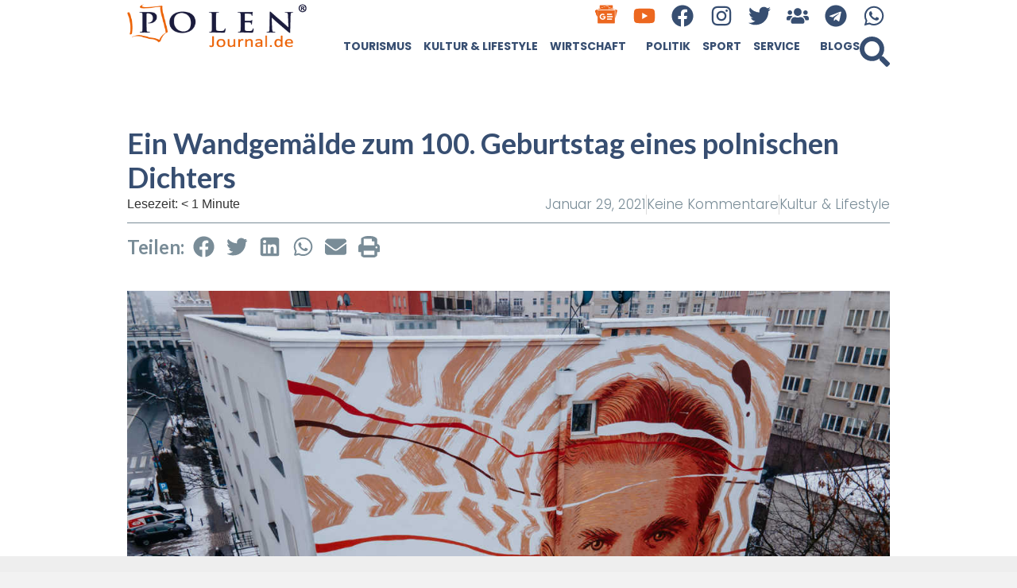

--- FILE ---
content_type: text/html; charset=UTF-8
request_url: https://polenjournal.de/aktuelles-aus-polen/kultur-lifestyle/ein-wandgemaelde-zum-100-geburtstag-eines-polnischen-dichters/
body_size: 32561
content:
<!doctype html>
<html lang="de">
<head>
	<meta charset="UTF-8">
	<meta name="viewport" content="width=device-width, initial-scale=1">
	<link rel="profile" href="https://gmpg.org/xfn/11">
	<meta name='robots' content='index, follow, max-image-preview:large, max-snippet:-1, max-video-preview:-1' />

	<!-- This site is optimized with the Yoast SEO Premium plugin v26.3 (Yoast SEO v26.7) - https://yoast.com/wordpress/plugins/seo/ -->
	<title>Ein Wandgemälde zum 100. Geburtstag eines polnischen Dichters - Polen Journal</title>
	<meta name="description" content="In Warschau/Warszawa wurde das Wandgemälde von Krzysztof Kamil Baczyński enthüllt." />
	<link rel="canonical" href="https://polenjournal.de/aktuelles-aus-polen/kultur-lifestyle/ein-wandgemaelde-zum-100-geburtstag-eines-polnischen-dichters/" />
	<meta property="og:locale" content="de_DE" />
	<meta property="og:type" content="article" />
	<meta property="og:title" content="Ein Wandgemälde zum 100. Geburtstag eines polnischen Dichters" />
	<meta property="og:description" content="In Warschau/Warszawa wurde das Wandgemälde von Krzysztof Kamil Baczyński enthüllt." />
	<meta property="og:url" content="https://polenjournal.de/aktuelles-aus-polen/kultur-lifestyle/ein-wandgemaelde-zum-100-geburtstag-eines-polnischen-dichters/" />
	<meta property="og:site_name" content="Polen Journal" />
	<meta property="article:publisher" content="https://www.facebook.com/polenjournal" />
	<meta property="article:published_time" content="2021-01-29T10:06:39+00:00" />
	<meta property="og:image" content="https://polenjournal.de/wp-content/uploads/2021/01/nck_mural_baczynski-13_1_auto_1600x800.jpg" />
	<meta property="og:image:width" content="1200" />
	<meta property="og:image:height" content="900" />
	<meta property="og:image:type" content="image/jpeg" />
	<meta name="author" content="polenjournal.de" />
	<meta name="twitter:card" content="summary_large_image" />
	<meta name="twitter:creator" content="@PolenJournal" />
	<meta name="twitter:site" content="@PolenJournal" />
	<meta name="twitter:label1" content="Verfasst von" />
	<meta name="twitter:data1" content="polenjournal.de" />
	<meta name="twitter:label2" content="Geschätzte Lesezeit" />
	<meta name="twitter:data2" content="1 Minute" />
	<script type="application/ld+json" class="yoast-schema-graph">{"@context":"https://schema.org","@graph":[{"@type":"Article","@id":"https://polenjournal.de/aktuelles-aus-polen/kultur-lifestyle/ein-wandgemaelde-zum-100-geburtstag-eines-polnischen-dichters/#article","isPartOf":{"@id":"https://polenjournal.de/aktuelles-aus-polen/kultur-lifestyle/ein-wandgemaelde-zum-100-geburtstag-eines-polnischen-dichters/"},"author":{"name":"polenjournal.de","@id":"https://polenjournal.de/#/schema/person/69194b1ff23d38a6393f784213ee957f"},"headline":"Ein Wandgemälde zum 100. Geburtstag eines polnischen Dichters","datePublished":"2021-01-29T10:06:39+00:00","mainEntityOfPage":{"@id":"https://polenjournal.de/aktuelles-aus-polen/kultur-lifestyle/ein-wandgemaelde-zum-100-geburtstag-eines-polnischen-dichters/"},"wordCount":163,"commentCount":0,"publisher":{"@id":"https://polenjournal.de/#organization"},"image":{"@id":"https://polenjournal.de/aktuelles-aus-polen/kultur-lifestyle/ein-wandgemaelde-zum-100-geburtstag-eines-polnischen-dichters/#primaryimage"},"thumbnailUrl":"https://polenjournal.de/wp-content/uploads/2021/01/nck_mural_baczynski-13_1_auto_1600x800.jpg","keywords":["Krzysztof Kamil Baczyński","mural","Wandgemälde","Warschau","warszawa"],"articleSection":["Kultur &amp; Lifestyle"],"inLanguage":"de","potentialAction":[{"@type":"CommentAction","name":"Comment","target":["https://polenjournal.de/aktuelles-aus-polen/kultur-lifestyle/ein-wandgemaelde-zum-100-geburtstag-eines-polnischen-dichters/#respond"]}]},{"@type":"WebPage","@id":"https://polenjournal.de/aktuelles-aus-polen/kultur-lifestyle/ein-wandgemaelde-zum-100-geburtstag-eines-polnischen-dichters/","url":"https://polenjournal.de/aktuelles-aus-polen/kultur-lifestyle/ein-wandgemaelde-zum-100-geburtstag-eines-polnischen-dichters/","name":"Ein Wandgemälde zum 100. Geburtstag eines polnischen Dichters - Polen Journal","isPartOf":{"@id":"https://polenjournal.de/#website"},"primaryImageOfPage":{"@id":"https://polenjournal.de/aktuelles-aus-polen/kultur-lifestyle/ein-wandgemaelde-zum-100-geburtstag-eines-polnischen-dichters/#primaryimage"},"image":{"@id":"https://polenjournal.de/aktuelles-aus-polen/kultur-lifestyle/ein-wandgemaelde-zum-100-geburtstag-eines-polnischen-dichters/#primaryimage"},"thumbnailUrl":"https://polenjournal.de/wp-content/uploads/2021/01/nck_mural_baczynski-13_1_auto_1600x800.jpg","datePublished":"2021-01-29T10:06:39+00:00","description":"In Warschau/Warszawa wurde das Wandgemälde von Krzysztof Kamil Baczyński enthüllt.","breadcrumb":{"@id":"https://polenjournal.de/aktuelles-aus-polen/kultur-lifestyle/ein-wandgemaelde-zum-100-geburtstag-eines-polnischen-dichters/#breadcrumb"},"inLanguage":"de","potentialAction":[{"@type":"ReadAction","target":["https://polenjournal.de/aktuelles-aus-polen/kultur-lifestyle/ein-wandgemaelde-zum-100-geburtstag-eines-polnischen-dichters/"]}]},{"@type":"ImageObject","inLanguage":"de","@id":"https://polenjournal.de/aktuelles-aus-polen/kultur-lifestyle/ein-wandgemaelde-zum-100-geburtstag-eines-polnischen-dichters/#primaryimage","url":"https://polenjournal.de/wp-content/uploads/2021/01/nck_mural_baczynski-13_1_auto_1600x800.jpg","contentUrl":"https://polenjournal.de/wp-content/uploads/2021/01/nck_mural_baczynski-13_1_auto_1600x800.jpg","width":1200,"height":900,"caption":"Foto: NCK / Paradox Media"},{"@type":"BreadcrumbList","@id":"https://polenjournal.de/aktuelles-aus-polen/kultur-lifestyle/ein-wandgemaelde-zum-100-geburtstag-eines-polnischen-dichters/#breadcrumb","itemListElement":[{"@type":"ListItem","position":1,"name":"Home","item":"https://polenjournal.de/"},{"@type":"ListItem","position":2,"name":"Aktuelles aus Polen","item":"https://polenjournal.de/category/aktuelles-aus-polen/"},{"@type":"ListItem","position":3,"name":"Kultur &amp; Lifestyle","item":"https://polenjournal.de/category/aktuelles-aus-polen/kultur-lifestyle/"},{"@type":"ListItem","position":4,"name":"Ein Wandgemälde zum 100. Geburtstag eines polnischen Dichters"}]},{"@type":"WebSite","@id":"https://polenjournal.de/#website","url":"https://polenjournal.de/","name":"Polenjournal","description":"Spannende News und Storys aus Polen sowie jede Menge praktische Tipps. Wir berichten für Sie auf Deutsch!","publisher":{"@id":"https://polenjournal.de/#organization"},"potentialAction":[{"@type":"SearchAction","target":{"@type":"EntryPoint","urlTemplate":"https://polenjournal.de/?s={search_term_string}"},"query-input":{"@type":"PropertyValueSpecification","valueRequired":true,"valueName":"search_term_string"}}],"inLanguage":"de"},{"@type":"Organization","@id":"https://polenjournal.de/#organization","name":"Polenjournal","url":"https://polenjournal.de/","logo":{"@type":"ImageObject","inLanguage":"de","@id":"https://polenjournal.de/#/schema/logo/image/","url":"https://polenjournal.de/wp-content/uploads/2024/01/Polen-Journal-logo-r.png","contentUrl":"https://polenjournal.de/wp-content/uploads/2024/01/Polen-Journal-logo-r.png","width":350,"height":100,"caption":"Polenjournal"},"image":{"@id":"https://polenjournal.de/#/schema/logo/image/"},"sameAs":["https://www.facebook.com/polenjournal","https://x.com/PolenJournal"]},{"@type":"Person","@id":"https://polenjournal.de/#/schema/person/69194b1ff23d38a6393f784213ee957f","name":"polenjournal.de","image":{"@type":"ImageObject","inLanguage":"de","@id":"https://polenjournal.de/#/schema/person/image/","url":"https://secure.gravatar.com/avatar/133d159b9c12a7eafe0485d5ee79b95f97d2912329f534c684422f349d79b776?s=96&d=mm&r=g","contentUrl":"https://secure.gravatar.com/avatar/133d159b9c12a7eafe0485d5ee79b95f97d2912329f534c684422f349d79b776?s=96&d=mm&r=g","caption":"polenjournal.de"},"url":"https://polenjournal.de/author/ppiela/"}]}</script>
	<!-- / Yoast SEO Premium plugin. -->


<link rel='dns-prefetch' href='//www.googletagmanager.com' />
<link rel="alternate" type="application/rss+xml" title="Polen Journal &raquo; Feed" href="https://polenjournal.de/feed/" />
<link rel="alternate" type="application/rss+xml" title="Polen Journal &raquo; Kommentar-Feed" href="https://polenjournal.de/comments/feed/" />
<link rel="alternate" type="application/rss+xml" title="Polen Journal &raquo; Ein Wandgemälde zum 100. Geburtstag eines polnischen Dichters-Kommentar-Feed" href="https://polenjournal.de/aktuelles-aus-polen/kultur-lifestyle/ein-wandgemaelde-zum-100-geburtstag-eines-polnischen-dichters/feed/" />
<link rel="alternate" title="oEmbed (JSON)" type="application/json+oembed" href="https://polenjournal.de/wp-json/oembed/1.0/embed?url=https%3A%2F%2Fpolenjournal.de%2Faktuelles-aus-polen%2Fkultur-lifestyle%2Fein-wandgemaelde-zum-100-geburtstag-eines-polnischen-dichters%2F" />
<link rel="alternate" title="oEmbed (XML)" type="text/xml+oembed" href="https://polenjournal.de/wp-json/oembed/1.0/embed?url=https%3A%2F%2Fpolenjournal.de%2Faktuelles-aus-polen%2Fkultur-lifestyle%2Fein-wandgemaelde-zum-100-geburtstag-eines-polnischen-dichters%2F&#038;format=xml" />
<!-- polenjournal.de is managing ads with Advanced Ads 2.0.16 – https://wpadvancedads.com/ --><script id="polen-ready">
			window.advanced_ads_ready=function(e,a){a=a||"complete";var d=function(e){return"interactive"===a?"loading"!==e:"complete"===e};d(document.readyState)?e():document.addEventListener("readystatechange",(function(a){d(a.target.readyState)&&e()}),{once:"interactive"===a})},window.advanced_ads_ready_queue=window.advanced_ads_ready_queue||[];		</script>
		<style id='wp-img-auto-sizes-contain-inline-css'>
img:is([sizes=auto i],[sizes^="auto," i]){contain-intrinsic-size:3000px 1500px}
/*# sourceURL=wp-img-auto-sizes-contain-inline-css */
</style>
<link rel='stylesheet' id='plugin-exchange-rates-widgets-css' href='https://polenjournal.de/wp-content/plugins/exchange-rates/assets/css/public/style.css?ver=1.3.0' media='all' />

<style id='wp-emoji-styles-inline-css'>

	img.wp-smiley, img.emoji {
		display: inline !important;
		border: none !important;
		box-shadow: none !important;
		height: 1em !important;
		width: 1em !important;
		margin: 0 0.07em !important;
		vertical-align: -0.1em !important;
		background: none !important;
		padding: 0 !important;
	}
/*# sourceURL=wp-emoji-styles-inline-css */
</style>
<link rel='stylesheet' id='wp-block-library-css' href='https://polenjournal.de/wp-includes/css/dist/block-library/style.min.css?ver=6.9' media='all' />
<style id='global-styles-inline-css'>
:root{--wp--preset--aspect-ratio--square: 1;--wp--preset--aspect-ratio--4-3: 4/3;--wp--preset--aspect-ratio--3-4: 3/4;--wp--preset--aspect-ratio--3-2: 3/2;--wp--preset--aspect-ratio--2-3: 2/3;--wp--preset--aspect-ratio--16-9: 16/9;--wp--preset--aspect-ratio--9-16: 9/16;--wp--preset--color--black: #000000;--wp--preset--color--cyan-bluish-gray: #abb8c3;--wp--preset--color--white: #ffffff;--wp--preset--color--pale-pink: #f78da7;--wp--preset--color--vivid-red: #cf2e2e;--wp--preset--color--luminous-vivid-orange: #ff6900;--wp--preset--color--luminous-vivid-amber: #fcb900;--wp--preset--color--light-green-cyan: #7bdcb5;--wp--preset--color--vivid-green-cyan: #00d084;--wp--preset--color--pale-cyan-blue: #8ed1fc;--wp--preset--color--vivid-cyan-blue: #0693e3;--wp--preset--color--vivid-purple: #9b51e0;--wp--preset--gradient--vivid-cyan-blue-to-vivid-purple: linear-gradient(135deg,rgb(6,147,227) 0%,rgb(155,81,224) 100%);--wp--preset--gradient--light-green-cyan-to-vivid-green-cyan: linear-gradient(135deg,rgb(122,220,180) 0%,rgb(0,208,130) 100%);--wp--preset--gradient--luminous-vivid-amber-to-luminous-vivid-orange: linear-gradient(135deg,rgb(252,185,0) 0%,rgb(255,105,0) 100%);--wp--preset--gradient--luminous-vivid-orange-to-vivid-red: linear-gradient(135deg,rgb(255,105,0) 0%,rgb(207,46,46) 100%);--wp--preset--gradient--very-light-gray-to-cyan-bluish-gray: linear-gradient(135deg,rgb(238,238,238) 0%,rgb(169,184,195) 100%);--wp--preset--gradient--cool-to-warm-spectrum: linear-gradient(135deg,rgb(74,234,220) 0%,rgb(151,120,209) 20%,rgb(207,42,186) 40%,rgb(238,44,130) 60%,rgb(251,105,98) 80%,rgb(254,248,76) 100%);--wp--preset--gradient--blush-light-purple: linear-gradient(135deg,rgb(255,206,236) 0%,rgb(152,150,240) 100%);--wp--preset--gradient--blush-bordeaux: linear-gradient(135deg,rgb(254,205,165) 0%,rgb(254,45,45) 50%,rgb(107,0,62) 100%);--wp--preset--gradient--luminous-dusk: linear-gradient(135deg,rgb(255,203,112) 0%,rgb(199,81,192) 50%,rgb(65,88,208) 100%);--wp--preset--gradient--pale-ocean: linear-gradient(135deg,rgb(255,245,203) 0%,rgb(182,227,212) 50%,rgb(51,167,181) 100%);--wp--preset--gradient--electric-grass: linear-gradient(135deg,rgb(202,248,128) 0%,rgb(113,206,126) 100%);--wp--preset--gradient--midnight: linear-gradient(135deg,rgb(2,3,129) 0%,rgb(40,116,252) 100%);--wp--preset--font-size--small: 13px;--wp--preset--font-size--medium: 20px;--wp--preset--font-size--large: 36px;--wp--preset--font-size--x-large: 42px;--wp--preset--spacing--20: 0.44rem;--wp--preset--spacing--30: 0.67rem;--wp--preset--spacing--40: 1rem;--wp--preset--spacing--50: 1.5rem;--wp--preset--spacing--60: 2.25rem;--wp--preset--spacing--70: 3.38rem;--wp--preset--spacing--80: 5.06rem;--wp--preset--shadow--natural: 6px 6px 9px rgba(0, 0, 0, 0.2);--wp--preset--shadow--deep: 12px 12px 50px rgba(0, 0, 0, 0.4);--wp--preset--shadow--sharp: 6px 6px 0px rgba(0, 0, 0, 0.2);--wp--preset--shadow--outlined: 6px 6px 0px -3px rgb(255, 255, 255), 6px 6px rgb(0, 0, 0);--wp--preset--shadow--crisp: 6px 6px 0px rgb(0, 0, 0);}:root { --wp--style--global--content-size: 800px;--wp--style--global--wide-size: 1200px; }:where(body) { margin: 0; }.wp-site-blocks > .alignleft { float: left; margin-right: 2em; }.wp-site-blocks > .alignright { float: right; margin-left: 2em; }.wp-site-blocks > .aligncenter { justify-content: center; margin-left: auto; margin-right: auto; }:where(.wp-site-blocks) > * { margin-block-start: 24px; margin-block-end: 0; }:where(.wp-site-blocks) > :first-child { margin-block-start: 0; }:where(.wp-site-blocks) > :last-child { margin-block-end: 0; }:root { --wp--style--block-gap: 24px; }:root :where(.is-layout-flow) > :first-child{margin-block-start: 0;}:root :where(.is-layout-flow) > :last-child{margin-block-end: 0;}:root :where(.is-layout-flow) > *{margin-block-start: 24px;margin-block-end: 0;}:root :where(.is-layout-constrained) > :first-child{margin-block-start: 0;}:root :where(.is-layout-constrained) > :last-child{margin-block-end: 0;}:root :where(.is-layout-constrained) > *{margin-block-start: 24px;margin-block-end: 0;}:root :where(.is-layout-flex){gap: 24px;}:root :where(.is-layout-grid){gap: 24px;}.is-layout-flow > .alignleft{float: left;margin-inline-start: 0;margin-inline-end: 2em;}.is-layout-flow > .alignright{float: right;margin-inline-start: 2em;margin-inline-end: 0;}.is-layout-flow > .aligncenter{margin-left: auto !important;margin-right: auto !important;}.is-layout-constrained > .alignleft{float: left;margin-inline-start: 0;margin-inline-end: 2em;}.is-layout-constrained > .alignright{float: right;margin-inline-start: 2em;margin-inline-end: 0;}.is-layout-constrained > .aligncenter{margin-left: auto !important;margin-right: auto !important;}.is-layout-constrained > :where(:not(.alignleft):not(.alignright):not(.alignfull)){max-width: var(--wp--style--global--content-size);margin-left: auto !important;margin-right: auto !important;}.is-layout-constrained > .alignwide{max-width: var(--wp--style--global--wide-size);}body .is-layout-flex{display: flex;}.is-layout-flex{flex-wrap: wrap;align-items: center;}.is-layout-flex > :is(*, div){margin: 0;}body .is-layout-grid{display: grid;}.is-layout-grid > :is(*, div){margin: 0;}body{padding-top: 0px;padding-right: 0px;padding-bottom: 0px;padding-left: 0px;}a:where(:not(.wp-element-button)){text-decoration: underline;}:root :where(.wp-element-button, .wp-block-button__link){background-color: #32373c;border-width: 0;color: #fff;font-family: inherit;font-size: inherit;font-style: inherit;font-weight: inherit;letter-spacing: inherit;line-height: inherit;padding-top: calc(0.667em + 2px);padding-right: calc(1.333em + 2px);padding-bottom: calc(0.667em + 2px);padding-left: calc(1.333em + 2px);text-decoration: none;text-transform: inherit;}.has-black-color{color: var(--wp--preset--color--black) !important;}.has-cyan-bluish-gray-color{color: var(--wp--preset--color--cyan-bluish-gray) !important;}.has-white-color{color: var(--wp--preset--color--white) !important;}.has-pale-pink-color{color: var(--wp--preset--color--pale-pink) !important;}.has-vivid-red-color{color: var(--wp--preset--color--vivid-red) !important;}.has-luminous-vivid-orange-color{color: var(--wp--preset--color--luminous-vivid-orange) !important;}.has-luminous-vivid-amber-color{color: var(--wp--preset--color--luminous-vivid-amber) !important;}.has-light-green-cyan-color{color: var(--wp--preset--color--light-green-cyan) !important;}.has-vivid-green-cyan-color{color: var(--wp--preset--color--vivid-green-cyan) !important;}.has-pale-cyan-blue-color{color: var(--wp--preset--color--pale-cyan-blue) !important;}.has-vivid-cyan-blue-color{color: var(--wp--preset--color--vivid-cyan-blue) !important;}.has-vivid-purple-color{color: var(--wp--preset--color--vivid-purple) !important;}.has-black-background-color{background-color: var(--wp--preset--color--black) !important;}.has-cyan-bluish-gray-background-color{background-color: var(--wp--preset--color--cyan-bluish-gray) !important;}.has-white-background-color{background-color: var(--wp--preset--color--white) !important;}.has-pale-pink-background-color{background-color: var(--wp--preset--color--pale-pink) !important;}.has-vivid-red-background-color{background-color: var(--wp--preset--color--vivid-red) !important;}.has-luminous-vivid-orange-background-color{background-color: var(--wp--preset--color--luminous-vivid-orange) !important;}.has-luminous-vivid-amber-background-color{background-color: var(--wp--preset--color--luminous-vivid-amber) !important;}.has-light-green-cyan-background-color{background-color: var(--wp--preset--color--light-green-cyan) !important;}.has-vivid-green-cyan-background-color{background-color: var(--wp--preset--color--vivid-green-cyan) !important;}.has-pale-cyan-blue-background-color{background-color: var(--wp--preset--color--pale-cyan-blue) !important;}.has-vivid-cyan-blue-background-color{background-color: var(--wp--preset--color--vivid-cyan-blue) !important;}.has-vivid-purple-background-color{background-color: var(--wp--preset--color--vivid-purple) !important;}.has-black-border-color{border-color: var(--wp--preset--color--black) !important;}.has-cyan-bluish-gray-border-color{border-color: var(--wp--preset--color--cyan-bluish-gray) !important;}.has-white-border-color{border-color: var(--wp--preset--color--white) !important;}.has-pale-pink-border-color{border-color: var(--wp--preset--color--pale-pink) !important;}.has-vivid-red-border-color{border-color: var(--wp--preset--color--vivid-red) !important;}.has-luminous-vivid-orange-border-color{border-color: var(--wp--preset--color--luminous-vivid-orange) !important;}.has-luminous-vivid-amber-border-color{border-color: var(--wp--preset--color--luminous-vivid-amber) !important;}.has-light-green-cyan-border-color{border-color: var(--wp--preset--color--light-green-cyan) !important;}.has-vivid-green-cyan-border-color{border-color: var(--wp--preset--color--vivid-green-cyan) !important;}.has-pale-cyan-blue-border-color{border-color: var(--wp--preset--color--pale-cyan-blue) !important;}.has-vivid-cyan-blue-border-color{border-color: var(--wp--preset--color--vivid-cyan-blue) !important;}.has-vivid-purple-border-color{border-color: var(--wp--preset--color--vivid-purple) !important;}.has-vivid-cyan-blue-to-vivid-purple-gradient-background{background: var(--wp--preset--gradient--vivid-cyan-blue-to-vivid-purple) !important;}.has-light-green-cyan-to-vivid-green-cyan-gradient-background{background: var(--wp--preset--gradient--light-green-cyan-to-vivid-green-cyan) !important;}.has-luminous-vivid-amber-to-luminous-vivid-orange-gradient-background{background: var(--wp--preset--gradient--luminous-vivid-amber-to-luminous-vivid-orange) !important;}.has-luminous-vivid-orange-to-vivid-red-gradient-background{background: var(--wp--preset--gradient--luminous-vivid-orange-to-vivid-red) !important;}.has-very-light-gray-to-cyan-bluish-gray-gradient-background{background: var(--wp--preset--gradient--very-light-gray-to-cyan-bluish-gray) !important;}.has-cool-to-warm-spectrum-gradient-background{background: var(--wp--preset--gradient--cool-to-warm-spectrum) !important;}.has-blush-light-purple-gradient-background{background: var(--wp--preset--gradient--blush-light-purple) !important;}.has-blush-bordeaux-gradient-background{background: var(--wp--preset--gradient--blush-bordeaux) !important;}.has-luminous-dusk-gradient-background{background: var(--wp--preset--gradient--luminous-dusk) !important;}.has-pale-ocean-gradient-background{background: var(--wp--preset--gradient--pale-ocean) !important;}.has-electric-grass-gradient-background{background: var(--wp--preset--gradient--electric-grass) !important;}.has-midnight-gradient-background{background: var(--wp--preset--gradient--midnight) !important;}.has-small-font-size{font-size: var(--wp--preset--font-size--small) !important;}.has-medium-font-size{font-size: var(--wp--preset--font-size--medium) !important;}.has-large-font-size{font-size: var(--wp--preset--font-size--large) !important;}.has-x-large-font-size{font-size: var(--wp--preset--font-size--x-large) !important;}
:root :where(.wp-block-pullquote){font-size: 1.5em;line-height: 1.6;}
/*# sourceURL=global-styles-inline-css */
</style>
<link rel='stylesheet' id='hello-elementor-css' href='https://polenjournal.de/wp-content/themes/hello-elementor/style.min.css?ver=3.3.0' media='all' />
<link rel='stylesheet' id='hello-elementor-theme-style-css' href='https://polenjournal.de/wp-content/themes/hello-elementor/theme.min.css?ver=3.3.0' media='all' />
<link rel='stylesheet' id='hello-elementor-header-footer-css' href='https://polenjournal.de/wp-content/themes/hello-elementor/header-footer.min.css?ver=3.3.0' media='all' />
<link rel='stylesheet' id='elementor-frontend-css' href='https://polenjournal.de/wp-content/plugins/elementor/assets/css/frontend.min.css?ver=3.34.1' media='all' />
<link rel='stylesheet' id='elementor-post-37868-css' href='https://polenjournal.de/wp-content/uploads/elementor/css/post-37868.css?ver=1768601976' media='all' />
<link rel='stylesheet' id='widget-image-css' href='https://polenjournal.de/wp-content/plugins/elementor/assets/css/widget-image.min.css?ver=3.34.1' media='all' />
<link rel='stylesheet' id='widget-social-icons-css' href='https://polenjournal.de/wp-content/plugins/elementor/assets/css/widget-social-icons.min.css?ver=3.34.1' media='all' />
<link rel='stylesheet' id='e-apple-webkit-css' href='https://polenjournal.de/wp-content/plugins/elementor/assets/css/conditionals/apple-webkit.min.css?ver=3.34.1' media='all' />
<link rel='stylesheet' id='widget-nav-menu-css' href='https://polenjournal.de/wp-content/plugins/elementor-pro/assets/css/widget-nav-menu.min.css?ver=3.34.0' media='all' />
<link rel='stylesheet' id='widget-search-form-css' href='https://polenjournal.de/wp-content/plugins/elementor-pro/assets/css/widget-search-form.min.css?ver=3.34.0' media='all' />
<link rel='stylesheet' id='e-sticky-css' href='https://polenjournal.de/wp-content/plugins/elementor-pro/assets/css/modules/sticky.min.css?ver=3.34.0' media='all' />
<link rel='stylesheet' id='widget-heading-css' href='https://polenjournal.de/wp-content/plugins/elementor/assets/css/widget-heading.min.css?ver=3.34.1' media='all' />
<link rel='stylesheet' id='widget-post-info-css' href='https://polenjournal.de/wp-content/plugins/elementor-pro/assets/css/widget-post-info.min.css?ver=3.34.0' media='all' />
<link rel='stylesheet' id='widget-icon-list-css' href='https://polenjournal.de/wp-content/plugins/elementor/assets/css/widget-icon-list.min.css?ver=3.34.1' media='all' />
<link rel='stylesheet' id='widget-share-buttons-css' href='https://polenjournal.de/wp-content/plugins/elementor-pro/assets/css/widget-share-buttons.min.css?ver=3.34.0' media='all' />
<link rel='stylesheet' id='widget-progress-tracker-css' href='https://polenjournal.de/wp-content/plugins/elementor-pro/assets/css/widget-progress-tracker.min.css?ver=3.34.0' media='all' />
<link rel='stylesheet' id='widget-loop-common-css' href='https://polenjournal.de/wp-content/plugins/elementor-pro/assets/css/widget-loop-common.min.css?ver=3.34.0' media='all' />
<link rel='stylesheet' id='widget-loop-grid-css' href='https://polenjournal.de/wp-content/plugins/elementor-pro/assets/css/widget-loop-grid.min.css?ver=3.34.0' media='all' />
<link rel='stylesheet' id='e-motion-fx-css' href='https://polenjournal.de/wp-content/plugins/elementor-pro/assets/css/modules/motion-fx.min.css?ver=3.34.0' media='all' />
<link rel='stylesheet' id='e-animation-fadeInDown-css' href='https://polenjournal.de/wp-content/plugins/elementor/assets/lib/animations/styles/fadeInDown.min.css?ver=3.34.1' media='all' />
<link rel='stylesheet' id='e-popup-css' href='https://polenjournal.de/wp-content/plugins/elementor-pro/assets/css/conditionals/popup.min.css?ver=3.34.0' media='all' />
<link rel='stylesheet' id='e-animation-bounceIn-css' href='https://polenjournal.de/wp-content/plugins/elementor/assets/lib/animations/styles/bounceIn.min.css?ver=3.34.1' media='all' />
<link rel='stylesheet' id='widget-call-to-action-css' href='https://polenjournal.de/wp-content/plugins/elementor-pro/assets/css/widget-call-to-action.min.css?ver=3.34.0' media='all' />
<link rel='stylesheet' id='e-transitions-css' href='https://polenjournal.de/wp-content/plugins/elementor-pro/assets/css/conditionals/transitions.min.css?ver=3.34.0' media='all' />
<link rel='stylesheet' id='e-animation-fadeInUp-css' href='https://polenjournal.de/wp-content/plugins/elementor/assets/lib/animations/styles/fadeInUp.min.css?ver=3.34.1' media='all' />
<link rel='stylesheet' id='elementor-post-37895-css' href='https://polenjournal.de/wp-content/uploads/elementor/css/post-37895.css?ver=1768601976' media='all' />
<link rel='stylesheet' id='elementor-post-37887-css' href='https://polenjournal.de/wp-content/uploads/elementor/css/post-37887.css?ver=1768601976' media='all' />
<link rel='stylesheet' id='elementor-post-38220-css' href='https://polenjournal.de/wp-content/uploads/elementor/css/post-38220.css?ver=1768601977' media='all' />
<link rel='stylesheet' id='elementor-post-70315-css' href='https://polenjournal.de/wp-content/uploads/elementor/css/post-70315.css?ver=1768601977' media='all' />
<link rel='stylesheet' id='elementor-post-38557-css' href='https://polenjournal.de/wp-content/uploads/elementor/css/post-38557.css?ver=1768601977' media='all' />
<link rel='stylesheet' id='elementor-post-37874-css' href='https://polenjournal.de/wp-content/uploads/elementor/css/post-37874.css?ver=1768601977' media='all' />
<link rel='stylesheet' id='elementor-gf-lato-css' href='https://fonts.googleapis.com/css?family=Lato:100,100italic,200,200italic,300,300italic,400,400italic,500,500italic,600,600italic,700,700italic,800,800italic,900,900italic&#038;display=swap' media='all' />
<link rel='stylesheet' id='elementor-gf-poppins-css' href='https://fonts.googleapis.com/css?family=Poppins:100,100italic,200,200italic,300,300italic,400,400italic,500,500italic,600,600italic,700,700italic,800,800italic,900,900italic&#038;display=swap' media='all' />
<link rel='stylesheet' id='elementor-icons-untitled-font-3-2-css' href='https://polenjournal.de/wp-content/uploads/elementor/custom-icons/untitled-font-3-2/styles.css?ver=1.0.0' media='all' />
<script src="https://polenjournal.de/wp-includes/js/jquery/jquery.min.js?ver=3.7.1" id="jquery-core-js"></script>
<script src="https://polenjournal.de/wp-includes/js/jquery/jquery-migrate.min.js?ver=3.4.1" id="jquery-migrate-js"></script>
<script id="advanced-ads-advanced-js-js-extra">
var advads_options = {"blog_id":"1","privacy":{"enabled":false,"state":"not_needed"}};
//# sourceURL=advanced-ads-advanced-js-js-extra
</script>
<script src="https://polenjournal.de/wp-content/plugins/advanced-ads/public/assets/js/advanced.min.js?ver=2.0.16" id="advanced-ads-advanced-js-js"></script>
<script id="advanced_ads_pro/visitor_conditions-js-extra">
var advanced_ads_pro_visitor_conditions = {"referrer_cookie_name":"advanced_ads_pro_visitor_referrer","referrer_exdays":"365","page_impr_cookie_name":"advanced_ads_page_impressions","page_impr_exdays":"3650"};
//# sourceURL=advanced_ads_pro%2Fvisitor_conditions-js-extra
</script>
<script src="https://polenjournal.de/wp-content/plugins/advanced-ads-pro/modules/advanced-visitor-conditions/inc/conditions.min.js?ver=3.0.8" id="advanced_ads_pro/visitor_conditions-js"></script>

<!-- Google Tag (gtac.js) durch Site-Kit hinzugefügt -->
<!-- Von Site Kit hinzugefügtes Google-Analytics-Snippet -->
<script src="https://www.googletagmanager.com/gtag/js?id=GT-NFPTBZG" id="google_gtagjs-js" async></script>
<script id="google_gtagjs-js-after">
window.dataLayer = window.dataLayer || [];function gtag(){dataLayer.push(arguments);}
gtag("set","linker",{"domains":["polenjournal.de"]});
gtag("js", new Date());
gtag("set", "developer_id.dZTNiMT", true);
gtag("config", "GT-NFPTBZG");
//# sourceURL=google_gtagjs-js-after
</script>
<link rel="https://api.w.org/" href="https://polenjournal.de/wp-json/" /><link rel="alternate" title="JSON" type="application/json" href="https://polenjournal.de/wp-json/wp/v2/posts/60542" /><link rel="EditURI" type="application/rsd+xml" title="RSD" href="https://polenjournal.de/xmlrpc.php?rsd" />
<meta name="generator" content="WordPress 6.9" />
<link rel='shortlink' href='https://polenjournal.de/?p=60542' />
<meta name="generator" content="Site Kit by Google 1.170.0" /><script>advads_items = { conditions: {}, display_callbacks: {}, display_effect_callbacks: {}, hide_callbacks: {}, backgrounds: {}, effect_durations: {}, close_functions: {}, showed: [] };</script><style type="text/css" id="polen-layer-custom-css"></style><meta name="description" content="In Warschau/Warszawa wurde das Wandgemälde von Krzysztof Kamil Baczyński enthüllt.">
<meta name="generator" content="Elementor 3.34.1; features: e_font_icon_svg, additional_custom_breakpoints; settings: css_print_method-external, google_font-enabled, font_display-swap">

<meta name="lh-site-verification" content="7417744a2bac776fabe5" />
		<script type="text/javascript">
			var advadsCfpQueue = [];
			var advadsCfpAd = function( adID ) {
				if ( 'undefined' === typeof advadsProCfp ) {
					advadsCfpQueue.push( adID )
				} else {
					advadsProCfp.addElement( adID )
				}
			}
		</script>
					<style>
				.e-con.e-parent:nth-of-type(n+4):not(.e-lazyloaded):not(.e-no-lazyload),
				.e-con.e-parent:nth-of-type(n+4):not(.e-lazyloaded):not(.e-no-lazyload) * {
					background-image: none !important;
				}
				@media screen and (max-height: 1024px) {
					.e-con.e-parent:nth-of-type(n+3):not(.e-lazyloaded):not(.e-no-lazyload),
					.e-con.e-parent:nth-of-type(n+3):not(.e-lazyloaded):not(.e-no-lazyload) * {
						background-image: none !important;
					}
				}
				@media screen and (max-height: 640px) {
					.e-con.e-parent:nth-of-type(n+2):not(.e-lazyloaded):not(.e-no-lazyload),
					.e-con.e-parent:nth-of-type(n+2):not(.e-lazyloaded):not(.e-no-lazyload) * {
						background-image: none !important;
					}
				}
			</style>
			<script  async src="https://pagead2.googlesyndication.com/pagead/js/adsbygoogle.js?client=ca-pub-9358853717257150" crossorigin="anonymous"></script><link rel="icon" href="https://polenjournal.de/wp-content/uploads/2024/01/Polen-Journal-logo-kolorystyka-przezroczyste-200x200.png" sizes="32x32" />
<link rel="icon" href="https://polenjournal.de/wp-content/uploads/2024/01/Polen-Journal-logo-kolorystyka-przezroczyste-200x200.png" sizes="192x192" />
<link rel="apple-touch-icon" href="https://polenjournal.de/wp-content/uploads/2024/01/Polen-Journal-logo-kolorystyka-przezroczyste-200x200.png" />
<meta name="msapplication-TileImage" content="https://polenjournal.de/wp-content/uploads/2024/01/Polen-Journal-logo-kolorystyka-przezroczyste.png" />
</head>
<body class="wp-singular post-template-default single single-post postid-60542 single-format-standard wp-custom-logo wp-embed-responsive wp-theme-hello-elementor theme-default elementor-default elementor-kit-37868 aa-prefix-polen- elementor-page-38220">


<a class="skip-link screen-reader-text" href="#content">Zum Inhalt wechseln</a>

		<header data-elementor-type="header" data-elementor-id="37895" class="elementor elementor-37895 elementor-location-header" data-elementor-post-type="elementor_library">
			<div class="elementor-element elementor-element-2decec60 e-flex e-con-boxed e-con e-parent" data-id="2decec60" data-element_type="container" data-settings="{&quot;background_background&quot;:&quot;classic&quot;,&quot;sticky&quot;:&quot;top&quot;,&quot;sticky_effects_offset&quot;:100,&quot;sticky_on&quot;:[&quot;desktop&quot;,&quot;tablet&quot;,&quot;mobile&quot;],&quot;sticky_offset&quot;:0,&quot;sticky_anchor_link_offset&quot;:0}">
					<div class="e-con-inner">
		<div class="elementor-element elementor-element-04059dc e-con-full e-flex e-con e-child" data-id="04059dc" data-element_type="container">
				<div class="elementor-element elementor-element-223a1926 elementor-widget elementor-widget-theme-site-logo elementor-widget-image" data-id="223a1926" data-element_type="widget" data-widget_type="theme-site-logo.default">
				<div class="elementor-widget-container">
											<a href="https://polenjournal.de">
			<img width="350" height="100" src="https://polenjournal.de/wp-content/uploads/2024/01/Polen-Journal-logo-r.png" class="attachment-full size-full wp-image-82507" alt="polen journal, polenjournal.de, polen, news, infos" />				</a>
											</div>
				</div>
				</div>
		<div class="elementor-element elementor-element-e0c9e0a e-con-full e-flex e-con e-child" data-id="e0c9e0a" data-element_type="container">
		<div class="elementor-element elementor-element-587169d elementor-hidden-mobile e-flex e-con-boxed e-con e-child" data-id="587169d" data-element_type="container">
					<div class="e-con-inner">
		<div class="elementor-element elementor-element-de7070f elementor-hidden-mobile e-flex e-con-boxed e-con e-child" data-id="de7070f" data-element_type="container">
					<div class="e-con-inner">
				<div class="elementor-element elementor-element-72f1852 elementor-shape-square elementor-hidden-mobile elementor-grid-0 e-grid-align-center elementor-widget elementor-widget-social-icons" data-id="72f1852" data-element_type="widget" data-widget_type="social-icons.default">
				<div class="elementor-widget-container">
							<div class="elementor-social-icons-wrapper elementor-grid" role="list">
							<span class="elementor-grid-item" role="listitem">
					<a class="elementor-icon elementor-social-icon elementor-social-icon-icon-googlenews elementor-repeater-item-282f432" href="https://news.google.com/publications/CAAqBwgKMLym1gsw1MHtAw?ceid=PL:pl&#038;oc=3" target="_blank">
						<span class="elementor-screen-only">Icon-googlenews</span>
						<i aria-hidden="true" class="icon icon-googlenews"></i>					</a>
				</span>
							<span class="elementor-grid-item" role="listitem">
					<a class="elementor-icon elementor-social-icon elementor-social-icon-youtube elementor-repeater-item-25e13f2" href="https://www.youtube.com/@polenjournalTV" target="_blank">
						<span class="elementor-screen-only">Youtube</span>
						<svg aria-hidden="true" class="e-font-icon-svg e-fab-youtube" viewBox="0 0 576 512" xmlns="http://www.w3.org/2000/svg"><path d="M549.655 124.083c-6.281-23.65-24.787-42.276-48.284-48.597C458.781 64 288 64 288 64S117.22 64 74.629 75.486c-23.497 6.322-42.003 24.947-48.284 48.597-11.412 42.867-11.412 132.305-11.412 132.305s0 89.438 11.412 132.305c6.281 23.65 24.787 41.5 48.284 47.821C117.22 448 288 448 288 448s170.78 0 213.371-11.486c23.497-6.321 42.003-24.171 48.284-47.821 11.412-42.867 11.412-132.305 11.412-132.305s0-89.438-11.412-132.305zm-317.51 213.508V175.185l142.739 81.205-142.739 81.201z"></path></svg>					</a>
				</span>
							<span class="elementor-grid-item" role="listitem">
					<a class="elementor-icon elementor-social-icon elementor-social-icon-facebook elementor-repeater-item-b879fcd" href="https://www.facebook.com/polenjournal" target="_blank">
						<span class="elementor-screen-only">Facebook</span>
						<svg aria-hidden="true" class="e-font-icon-svg e-fab-facebook" viewBox="0 0 512 512" xmlns="http://www.w3.org/2000/svg"><path d="M504 256C504 119 393 8 256 8S8 119 8 256c0 123.78 90.69 226.38 209.25 245V327.69h-63V256h63v-54.64c0-62.15 37-96.48 93.67-96.48 27.14 0 55.52 4.84 55.52 4.84v61h-31.28c-30.8 0-40.41 19.12-40.41 38.73V256h68.78l-11 71.69h-57.78V501C413.31 482.38 504 379.78 504 256z"></path></svg>					</a>
				</span>
							<span class="elementor-grid-item" role="listitem">
					<a class="elementor-icon elementor-social-icon elementor-social-icon-instagram elementor-repeater-item-9721d37" href="https://www.instagram.com/polenjournalde" target="_blank">
						<span class="elementor-screen-only">Instagram</span>
						<svg aria-hidden="true" class="e-font-icon-svg e-fab-instagram" viewBox="0 0 448 512" xmlns="http://www.w3.org/2000/svg"><path d="M224.1 141c-63.6 0-114.9 51.3-114.9 114.9s51.3 114.9 114.9 114.9S339 319.5 339 255.9 287.7 141 224.1 141zm0 189.6c-41.1 0-74.7-33.5-74.7-74.7s33.5-74.7 74.7-74.7 74.7 33.5 74.7 74.7-33.6 74.7-74.7 74.7zm146.4-194.3c0 14.9-12 26.8-26.8 26.8-14.9 0-26.8-12-26.8-26.8s12-26.8 26.8-26.8 26.8 12 26.8 26.8zm76.1 27.2c-1.7-35.9-9.9-67.7-36.2-93.9-26.2-26.2-58-34.4-93.9-36.2-37-2.1-147.9-2.1-184.9 0-35.8 1.7-67.6 9.9-93.9 36.1s-34.4 58-36.2 93.9c-2.1 37-2.1 147.9 0 184.9 1.7 35.9 9.9 67.7 36.2 93.9s58 34.4 93.9 36.2c37 2.1 147.9 2.1 184.9 0 35.9-1.7 67.7-9.9 93.9-36.2 26.2-26.2 34.4-58 36.2-93.9 2.1-37 2.1-147.8 0-184.8zM398.8 388c-7.8 19.6-22.9 34.7-42.6 42.6-29.5 11.7-99.5 9-132.1 9s-102.7 2.6-132.1-9c-19.6-7.8-34.7-22.9-42.6-42.6-11.7-29.5-9-99.5-9-132.1s-2.6-102.7 9-132.1c7.8-19.6 22.9-34.7 42.6-42.6 29.5-11.7 99.5-9 132.1-9s102.7-2.6 132.1 9c19.6 7.8 34.7 22.9 42.6 42.6 11.7 29.5 9 99.5 9 132.1s2.7 102.7-9 132.1z"></path></svg>					</a>
				</span>
							<span class="elementor-grid-item" role="listitem">
					<a class="elementor-icon elementor-social-icon elementor-social-icon-twitter elementor-repeater-item-60eadf5" href="https://twitter.com/PolenJournal" target="_blank">
						<span class="elementor-screen-only">Twitter</span>
						<svg aria-hidden="true" class="e-font-icon-svg e-fab-twitter" viewBox="0 0 512 512" xmlns="http://www.w3.org/2000/svg"><path d="M459.37 151.716c.325 4.548.325 9.097.325 13.645 0 138.72-105.583 298.558-298.558 298.558-59.452 0-114.68-17.219-161.137-47.106 8.447.974 16.568 1.299 25.34 1.299 49.055 0 94.213-16.568 130.274-44.832-46.132-.975-84.792-31.188-98.112-72.772 6.498.974 12.995 1.624 19.818 1.624 9.421 0 18.843-1.3 27.614-3.573-48.081-9.747-84.143-51.98-84.143-102.985v-1.299c13.969 7.797 30.214 12.67 47.431 13.319-28.264-18.843-46.781-51.005-46.781-87.391 0-19.492 5.197-37.36 14.294-52.954 51.655 63.675 129.3 105.258 216.365 109.807-1.624-7.797-2.599-15.918-2.599-24.04 0-57.828 46.782-104.934 104.934-104.934 30.213 0 57.502 12.67 76.67 33.137 23.715-4.548 46.456-13.32 66.599-25.34-7.798 24.366-24.366 44.833-46.132 57.827 21.117-2.273 41.584-8.122 60.426-16.243-14.292 20.791-32.161 39.308-52.628 54.253z"></path></svg>					</a>
				</span>
							<span class="elementor-grid-item" role="listitem">
					<a class="elementor-icon elementor-social-icon elementor-social-icon-users elementor-repeater-item-f48a9fc" href="https://www.facebook.com/groups/rundumpolen" target="_blank">
						<span class="elementor-screen-only">Users</span>
						<svg aria-hidden="true" class="e-font-icon-svg e-fas-users" viewBox="0 0 640 512" xmlns="http://www.w3.org/2000/svg"><path d="M96 224c35.3 0 64-28.7 64-64s-28.7-64-64-64-64 28.7-64 64 28.7 64 64 64zm448 0c35.3 0 64-28.7 64-64s-28.7-64-64-64-64 28.7-64 64 28.7 64 64 64zm32 32h-64c-17.6 0-33.5 7.1-45.1 18.6 40.3 22.1 68.9 62 75.1 109.4h66c17.7 0 32-14.3 32-32v-32c0-35.3-28.7-64-64-64zm-256 0c61.9 0 112-50.1 112-112S381.9 32 320 32 208 82.1 208 144s50.1 112 112 112zm76.8 32h-8.3c-20.8 10-43.9 16-68.5 16s-47.6-6-68.5-16h-8.3C179.6 288 128 339.6 128 403.2V432c0 26.5 21.5 48 48 48h288c26.5 0 48-21.5 48-48v-28.8c0-63.6-51.6-115.2-115.2-115.2zm-223.7-13.4C161.5 263.1 145.6 256 128 256H64c-35.3 0-64 28.7-64 64v32c0 17.7 14.3 32 32 32h65.9c6.3-47.4 34.9-87.3 75.2-109.4z"></path></svg>					</a>
				</span>
							<span class="elementor-grid-item" role="listitem">
					<a class="elementor-icon elementor-social-icon elementor-social-icon-telegram elementor-repeater-item-60479d7" href="http://t.me/polenjournal" target="_blank">
						<span class="elementor-screen-only">Telegram</span>
						<svg aria-hidden="true" class="e-font-icon-svg e-fab-telegram" viewBox="0 0 496 512" xmlns="http://www.w3.org/2000/svg"><path d="M248 8C111 8 0 119 0 256s111 248 248 248 248-111 248-248S385 8 248 8zm121.8 169.9l-40.7 191.8c-3 13.6-11.1 16.9-22.4 10.5l-62-45.7-29.9 28.8c-3.3 3.3-6.1 6.1-12.5 6.1l4.4-63.1 114.9-103.8c5-4.4-1.1-6.9-7.7-2.5l-142 89.4-61.2-19.1c-13.3-4.2-13.6-13.3 2.8-19.7l239.1-92.2c11.1-4 20.8 2.7 17.2 19.5z"></path></svg>					</a>
				</span>
							<span class="elementor-grid-item" role="listitem">
					<a class="elementor-icon elementor-social-icon elementor-social-icon-whatsapp elementor-repeater-item-faab389" href="https://whatsapp.com/channel/0029Va9Ke5JIt5rwRR2v0u34" target="_blank">
						<span class="elementor-screen-only">Whatsapp</span>
						<svg aria-hidden="true" class="e-font-icon-svg e-fab-whatsapp" viewBox="0 0 448 512" xmlns="http://www.w3.org/2000/svg"><path d="M380.9 97.1C339 55.1 283.2 32 223.9 32c-122.4 0-222 99.6-222 222 0 39.1 10.2 77.3 29.6 111L0 480l117.7-30.9c32.4 17.7 68.9 27 106.1 27h.1c122.3 0 224.1-99.6 224.1-222 0-59.3-25.2-115-67.1-157zm-157 341.6c-33.2 0-65.7-8.9-94-25.7l-6.7-4-69.8 18.3L72 359.2l-4.4-7c-18.5-29.4-28.2-63.3-28.2-98.2 0-101.7 82.8-184.5 184.6-184.5 49.3 0 95.6 19.2 130.4 54.1 34.8 34.9 56.2 81.2 56.1 130.5 0 101.8-84.9 184.6-186.6 184.6zm101.2-138.2c-5.5-2.8-32.8-16.2-37.9-18-5.1-1.9-8.8-2.8-12.5 2.8-3.7 5.6-14.3 18-17.6 21.8-3.2 3.7-6.5 4.2-12 1.4-32.6-16.3-54-29.1-75.5-66-5.7-9.8 5.7-9.1 16.3-30.3 1.8-3.7.9-6.9-.5-9.7-1.4-2.8-12.5-30.1-17.1-41.2-4.5-10.8-9.1-9.3-12.5-9.5-3.2-.2-6.9-.2-10.6-.2-3.7 0-9.7 1.4-14.8 6.9-5.1 5.6-19.4 19-19.4 46.3 0 27.3 19.9 53.7 22.6 57.4 2.8 3.7 39.1 59.7 94.8 83.8 35.2 15.2 49 16.5 66.6 13.9 10.7-1.6 32.8-13.4 37.4-26.4 4.6-13 4.6-24.1 3.2-26.4-1.3-2.5-5-3.9-10.5-6.6z"></path></svg>					</a>
				</span>
					</div>
						</div>
				</div>
					</div>
				</div>
					</div>
				</div>
		<div class="elementor-element elementor-element-1b8f0b0 e-con-full e-flex e-con e-child" data-id="1b8f0b0" data-element_type="container">
				<div class="elementor-element elementor-element-1332d68 elementor-hidden-desktop elementor-hidden-tablet elementor-view-default elementor-widget elementor-widget-icon" data-id="1332d68" data-element_type="widget" data-widget_type="icon.default">
				<div class="elementor-widget-container">
							<div class="elementor-icon-wrapper">
			<a class="elementor-icon" href="#elementor-action%3Aaction%3Dpopup%3Aopen%26settings%3DeyJpZCI6IjY1Njk0IiwidG9nZ2xlIjpmYWxzZX0%3D">
			<svg aria-hidden="true" class="e-font-icon-svg e-fas-users" viewBox="0 0 640 512" xmlns="http://www.w3.org/2000/svg"><path d="M96 224c35.3 0 64-28.7 64-64s-28.7-64-64-64-64 28.7-64 64 28.7 64 64 64zm448 0c35.3 0 64-28.7 64-64s-28.7-64-64-64-64 28.7-64 64 28.7 64 64 64zm32 32h-64c-17.6 0-33.5 7.1-45.1 18.6 40.3 22.1 68.9 62 75.1 109.4h66c17.7 0 32-14.3 32-32v-32c0-35.3-28.7-64-64-64zm-256 0c61.9 0 112-50.1 112-112S381.9 32 320 32 208 82.1 208 144s50.1 112 112 112zm76.8 32h-8.3c-20.8 10-43.9 16-68.5 16s-47.6-6-68.5-16h-8.3C179.6 288 128 339.6 128 403.2V432c0 26.5 21.5 48 48 48h288c26.5 0 48-21.5 48-48v-28.8c0-63.6-51.6-115.2-115.2-115.2zm-223.7-13.4C161.5 263.1 145.6 256 128 256H64c-35.3 0-64 28.7-64 64v32c0 17.7 14.3 32 32 32h65.9c6.3-47.4 34.9-87.3 75.2-109.4z"></path></svg>			</a>
		</div>
						</div>
				</div>
				<div class="elementor-element elementor-element-4fbf264c elementor-nav-menu--dropdown-mobile elementor-nav-menu--stretch elementor-nav-menu__align-end elementor-nav-menu__text-align-aside elementor-nav-menu--toggle elementor-nav-menu--burger elementor-widget elementor-widget-nav-menu" data-id="4fbf264c" data-element_type="widget" data-settings="{&quot;full_width&quot;:&quot;stretch&quot;,&quot;submenu_icon&quot;:{&quot;value&quot;:&quot;&lt;i aria-hidden=\&quot;true\&quot; class=\&quot;\&quot;&gt;&lt;\/i&gt;&quot;,&quot;library&quot;:&quot;&quot;},&quot;layout&quot;:&quot;horizontal&quot;,&quot;toggle&quot;:&quot;burger&quot;}" data-widget_type="nav-menu.default">
				<div class="elementor-widget-container">
								<nav aria-label="Menü" class="elementor-nav-menu--main elementor-nav-menu__container elementor-nav-menu--layout-horizontal e--pointer-underline e--animation-fade">
				<ul id="menu-1-4fbf264c" class="elementor-nav-menu"><li class="menu-item menu-item-type-post_type menu-item-object-page menu-item-65925"><a href="https://polenjournal.de/tourismus/" class="elementor-item">Tourismus</a></li>
<li class="menu-item menu-item-type-post_type menu-item-object-page menu-item-65991"><a href="https://polenjournal.de/kultur-lifestyle/" class="elementor-item">Kultur &amp; Lifestyle</a></li>
<li class="menu-item menu-item-type-post_type menu-item-object-page menu-item-has-children menu-item-65892"><a href="https://polenjournal.de/wirtschaft/" class="elementor-item">Wirtschaft</a>
<ul class="sub-menu elementor-nav-menu--dropdown">
	<li class="menu-item menu-item-type-taxonomy menu-item-object-category menu-item-65601"><a href="https://polenjournal.de/category/aktuelles-aus-polen/wirtschaft/intern/" class="elementor-sub-item">Intern</a></li>
	<li class="menu-item menu-item-type-taxonomy menu-item-object-category menu-item-65603"><a href="https://polenjournal.de/category/aktuelles-aus-polen/wirtschaft/finanzen/" class="elementor-sub-item">Finanzen</a></li>
	<li class="menu-item menu-item-type-taxonomy menu-item-object-category menu-item-65604"><a href="https://polenjournal.de/category/aktuelles-aus-polen/wirtschaft/unternehmen/" class="elementor-sub-item">Unternehmen</a></li>
	<li class="menu-item menu-item-type-taxonomy menu-item-object-category menu-item-65606"><a href="https://polenjournal.de/category/aktuelles-aus-polen/wirtschaft/boerse/" class="elementor-sub-item">Börse</a></li>
	<li class="menu-item menu-item-type-taxonomy menu-item-object-category menu-item-65626"><a href="https://polenjournal.de/category/aktuelles-aus-polen/wirtschaft/immobilien/" class="elementor-sub-item">Immobilien</a></li>
</ul>
</li>
<li class="menu-item menu-item-type-post_type menu-item-object-page menu-item-65990"><a href="https://polenjournal.de/politik/" class="elementor-item">Politik</a></li>
<li class="menu-item menu-item-type-post_type menu-item-object-page menu-item-65987"><a href="https://polenjournal.de/sport/" class="elementor-item">Sport</a></li>
<li class="menu-item menu-item-type-post_type menu-item-object-page menu-item-has-children menu-item-65989"><a href="https://polenjournal.de/service/" class="elementor-item">Service</a>
<ul class="sub-menu elementor-nav-menu--dropdown">
	<li class="menu-item menu-item-type-taxonomy menu-item-object-category menu-item-65607"><a href="https://polenjournal.de/category/service/mitarbeiter/" class="elementor-sub-item">Mitarbeiter</a></li>
	<li class="menu-item menu-item-type-taxonomy menu-item-object-category menu-item-65608"><a href="https://polenjournal.de/category/service/firma-in-polen/" class="elementor-sub-item">Firma in Polen</a></li>
	<li class="menu-item menu-item-type-taxonomy menu-item-object-category menu-item-65609"><a href="https://polenjournal.de/category/service/polnisches-recht/" class="elementor-sub-item">Polnisches Recht</a></li>
	<li class="menu-item menu-item-type-taxonomy menu-item-object-category menu-item-65610"><a href="https://polenjournal.de/category/service/foerderungen-und-subventionen/" class="elementor-sub-item">Förderungen und Subventionen</a></li>
	<li class="menu-item menu-item-type-taxonomy menu-item-object-category menu-item-65611"><a href="https://polenjournal.de/category/service/freizeit/" class="elementor-sub-item">Freizeit</a></li>
	<li class="menu-item menu-item-type-taxonomy menu-item-object-category menu-item-65612"><a href="https://polenjournal.de/category/service/informationen/" class="elementor-sub-item">Informationen</a></li>
	<li class="menu-item menu-item-type-taxonomy menu-item-object-category menu-item-65613"><a href="https://polenjournal.de/category/service/nuetzliche-links/" class="elementor-sub-item">Nützliche Links</a></li>
</ul>
</li>
<li class="menu-item menu-item-type-post_type menu-item-object-page menu-item-65988"><a href="https://polenjournal.de/blogs/" class="elementor-item">Blogs</a></li>
</ul>			</nav>
					<div class="elementor-menu-toggle" role="button" tabindex="0" aria-label="Menü Umschalter" aria-expanded="false">
			<svg aria-hidden="true" role="presentation" class="elementor-menu-toggle__icon--open e-font-icon-svg e-eicon-menu-bar" viewBox="0 0 1000 1000" xmlns="http://www.w3.org/2000/svg"><path d="M104 333H896C929 333 958 304 958 271S929 208 896 208H104C71 208 42 237 42 271S71 333 104 333ZM104 583H896C929 583 958 554 958 521S929 458 896 458H104C71 458 42 487 42 521S71 583 104 583ZM104 833H896C929 833 958 804 958 771S929 708 896 708H104C71 708 42 737 42 771S71 833 104 833Z"></path></svg><svg aria-hidden="true" role="presentation" class="elementor-menu-toggle__icon--close e-font-icon-svg e-eicon-close" viewBox="0 0 1000 1000" xmlns="http://www.w3.org/2000/svg"><path d="M742 167L500 408 258 167C246 154 233 150 217 150 196 150 179 158 167 167 154 179 150 196 150 212 150 229 154 242 171 254L408 500 167 742C138 771 138 800 167 829 196 858 225 858 254 829L496 587 738 829C750 842 767 846 783 846 800 846 817 842 829 829 842 817 846 804 846 783 846 767 842 750 829 737L588 500 833 258C863 229 863 200 833 171 804 137 775 137 742 167Z"></path></svg>		</div>
					<nav class="elementor-nav-menu--dropdown elementor-nav-menu__container" aria-hidden="true">
				<ul id="menu-2-4fbf264c" class="elementor-nav-menu"><li class="menu-item menu-item-type-post_type menu-item-object-page menu-item-65925"><a href="https://polenjournal.de/tourismus/" class="elementor-item" tabindex="-1">Tourismus</a></li>
<li class="menu-item menu-item-type-post_type menu-item-object-page menu-item-65991"><a href="https://polenjournal.de/kultur-lifestyle/" class="elementor-item" tabindex="-1">Kultur &amp; Lifestyle</a></li>
<li class="menu-item menu-item-type-post_type menu-item-object-page menu-item-has-children menu-item-65892"><a href="https://polenjournal.de/wirtschaft/" class="elementor-item" tabindex="-1">Wirtschaft</a>
<ul class="sub-menu elementor-nav-menu--dropdown">
	<li class="menu-item menu-item-type-taxonomy menu-item-object-category menu-item-65601"><a href="https://polenjournal.de/category/aktuelles-aus-polen/wirtschaft/intern/" class="elementor-sub-item" tabindex="-1">Intern</a></li>
	<li class="menu-item menu-item-type-taxonomy menu-item-object-category menu-item-65603"><a href="https://polenjournal.de/category/aktuelles-aus-polen/wirtschaft/finanzen/" class="elementor-sub-item" tabindex="-1">Finanzen</a></li>
	<li class="menu-item menu-item-type-taxonomy menu-item-object-category menu-item-65604"><a href="https://polenjournal.de/category/aktuelles-aus-polen/wirtschaft/unternehmen/" class="elementor-sub-item" tabindex="-1">Unternehmen</a></li>
	<li class="menu-item menu-item-type-taxonomy menu-item-object-category menu-item-65606"><a href="https://polenjournal.de/category/aktuelles-aus-polen/wirtschaft/boerse/" class="elementor-sub-item" tabindex="-1">Börse</a></li>
	<li class="menu-item menu-item-type-taxonomy menu-item-object-category menu-item-65626"><a href="https://polenjournal.de/category/aktuelles-aus-polen/wirtschaft/immobilien/" class="elementor-sub-item" tabindex="-1">Immobilien</a></li>
</ul>
</li>
<li class="menu-item menu-item-type-post_type menu-item-object-page menu-item-65990"><a href="https://polenjournal.de/politik/" class="elementor-item" tabindex="-1">Politik</a></li>
<li class="menu-item menu-item-type-post_type menu-item-object-page menu-item-65987"><a href="https://polenjournal.de/sport/" class="elementor-item" tabindex="-1">Sport</a></li>
<li class="menu-item menu-item-type-post_type menu-item-object-page menu-item-has-children menu-item-65989"><a href="https://polenjournal.de/service/" class="elementor-item" tabindex="-1">Service</a>
<ul class="sub-menu elementor-nav-menu--dropdown">
	<li class="menu-item menu-item-type-taxonomy menu-item-object-category menu-item-65607"><a href="https://polenjournal.de/category/service/mitarbeiter/" class="elementor-sub-item" tabindex="-1">Mitarbeiter</a></li>
	<li class="menu-item menu-item-type-taxonomy menu-item-object-category menu-item-65608"><a href="https://polenjournal.de/category/service/firma-in-polen/" class="elementor-sub-item" tabindex="-1">Firma in Polen</a></li>
	<li class="menu-item menu-item-type-taxonomy menu-item-object-category menu-item-65609"><a href="https://polenjournal.de/category/service/polnisches-recht/" class="elementor-sub-item" tabindex="-1">Polnisches Recht</a></li>
	<li class="menu-item menu-item-type-taxonomy menu-item-object-category menu-item-65610"><a href="https://polenjournal.de/category/service/foerderungen-und-subventionen/" class="elementor-sub-item" tabindex="-1">Förderungen und Subventionen</a></li>
	<li class="menu-item menu-item-type-taxonomy menu-item-object-category menu-item-65611"><a href="https://polenjournal.de/category/service/freizeit/" class="elementor-sub-item" tabindex="-1">Freizeit</a></li>
	<li class="menu-item menu-item-type-taxonomy menu-item-object-category menu-item-65612"><a href="https://polenjournal.de/category/service/informationen/" class="elementor-sub-item" tabindex="-1">Informationen</a></li>
	<li class="menu-item menu-item-type-taxonomy menu-item-object-category menu-item-65613"><a href="https://polenjournal.de/category/service/nuetzliche-links/" class="elementor-sub-item" tabindex="-1">Nützliche Links</a></li>
</ul>
</li>
<li class="menu-item menu-item-type-post_type menu-item-object-page menu-item-65988"><a href="https://polenjournal.de/blogs/" class="elementor-item" tabindex="-1">Blogs</a></li>
</ul>			</nav>
						</div>
				</div>
				<div class="elementor-element elementor-element-7fd231a3 elementor-search-form--skin-full_screen elementor-widget elementor-widget-search-form" data-id="7fd231a3" data-element_type="widget" data-settings="{&quot;skin&quot;:&quot;full_screen&quot;}" data-widget_type="search-form.default">
				<div class="elementor-widget-container">
							<search role="search">
			<form class="elementor-search-form" action="https://polenjournal.de" method="get">
												<div class="elementor-search-form__toggle" role="button" tabindex="0" aria-label="Suche">
					<div class="e-font-icon-svg-container"><svg aria-hidden="true" class="e-font-icon-svg e-fas-search" viewBox="0 0 512 512" xmlns="http://www.w3.org/2000/svg"><path d="M505 442.7L405.3 343c-4.5-4.5-10.6-7-17-7H372c27.6-35.3 44-79.7 44-128C416 93.1 322.9 0 208 0S0 93.1 0 208s93.1 208 208 208c48.3 0 92.7-16.4 128-44v16.3c0 6.4 2.5 12.5 7 17l99.7 99.7c9.4 9.4 24.6 9.4 33.9 0l28.3-28.3c9.4-9.4 9.4-24.6.1-34zM208 336c-70.7 0-128-57.2-128-128 0-70.7 57.2-128 128-128 70.7 0 128 57.2 128 128 0 70.7-57.2 128-128 128z"></path></svg></div>				</div>
								<div class="elementor-search-form__container">
					<label class="elementor-screen-only" for="elementor-search-form-7fd231a3">Suche</label>

					
					<input id="elementor-search-form-7fd231a3" placeholder="Suchen..." class="elementor-search-form__input" type="search" name="s" value="">
					
					
										<div class="dialog-lightbox-close-button dialog-close-button" role="button" tabindex="0" aria-label="Schließe dieses Suchfeld.">
						<svg aria-hidden="true" class="e-font-icon-svg e-eicon-close" viewBox="0 0 1000 1000" xmlns="http://www.w3.org/2000/svg"><path d="M742 167L500 408 258 167C246 154 233 150 217 150 196 150 179 158 167 167 154 179 150 196 150 212 150 229 154 242 171 254L408 500 167 742C138 771 138 800 167 829 196 858 225 858 254 829L496 587 738 829C750 842 767 846 783 846 800 846 817 842 829 829 842 817 846 804 846 783 846 767 842 750 829 737L588 500 833 258C863 229 863 200 833 171 804 137 775 137 742 167Z"></path></svg>					</div>
									</div>
			</form>
		</search>
						</div>
				</div>
				</div>
				</div>
					</div>
				</div>
				</header>
				<div data-elementor-type="single-post" data-elementor-id="38220" class="elementor elementor-38220 elementor-location-single post-60542 post type-post status-publish format-standard has-post-thumbnail hentry category-kultur-lifestyle tag-krzysztof-kamil-baczynski tag-mural tag-wandgemaelde tag-warschau tag-warszawa" data-elementor-post-type="elementor_library">
			<div class="elementor-element elementor-element-3551d24 e-flex e-con-boxed e-con e-parent" data-id="3551d24" data-element_type="container" data-settings="{&quot;background_background&quot;:&quot;classic&quot;}">
					<div class="e-con-inner">
					</div>
				</div>
		<div class="elementor-element elementor-element-e2960e8 e-flex e-con-boxed e-con e-parent" data-id="e2960e8" data-element_type="container" data-settings="{&quot;background_background&quot;:&quot;classic&quot;}">
					<div class="e-con-inner">
				<div class="elementor-element elementor-element-e6c9c98 elementor-widget elementor-widget-theme-post-title elementor-page-title elementor-widget-heading" data-id="e6c9c98" data-element_type="widget" data-widget_type="theme-post-title.default">
				<div class="elementor-widget-container">
					<h1 class="elementor-heading-title elementor-size-default">Ein Wandgemälde zum 100. Geburtstag eines polnischen Dichters</h1>				</div>
				</div>
		<div class="elementor-element elementor-element-ba0c117 e-flex e-con-boxed e-con e-child" data-id="ba0c117" data-element_type="container">
					<div class="e-con-inner">
				<div class="elementor-element elementor-element-d819468 elementor-widget elementor-widget-shortcode" data-id="d819468" data-element_type="widget" data-widget_type="shortcode.default">
				<div class="elementor-widget-container">
							<div class="elementor-shortcode"><span class="span-reading-time rt-reading-time"><span class="rt-label rt-prefix">Lesezeit:</span> <span class="rt-time"> &lt; 1</span> <span class="rt-label rt-postfix">Minute</span></span></div>
						</div>
				</div>
				<div class="elementor-element elementor-element-d4da0d4 elementor-widget elementor-widget-post-info" data-id="d4da0d4" data-element_type="widget" data-widget_type="post-info.default">
				<div class="elementor-widget-container">
							<ul class="elementor-inline-items elementor-icon-list-items elementor-post-info">
								<li class="elementor-icon-list-item elementor-repeater-item-ddca2cb elementor-inline-item" itemprop="datePublished">
						<a href="https://polenjournal.de/2021/01/29/">
														<span class="elementor-icon-list-text elementor-post-info__item elementor-post-info__item--type-date">
										<time>Januar 29, 2021</time>					</span>
									</a>
				</li>
				<li class="elementor-icon-list-item elementor-repeater-item-d25eb98 elementor-inline-item" itemprop="commentCount">
						<a href="https://polenjournal.de/aktuelles-aus-polen/kultur-lifestyle/ein-wandgemaelde-zum-100-geburtstag-eines-polnischen-dichters/#respond">
														<span class="elementor-icon-list-text elementor-post-info__item elementor-post-info__item--type-comments">
										Keine Kommentare					</span>
									</a>
				</li>
				<li class="elementor-icon-list-item elementor-repeater-item-05f44a3 elementor-inline-item" itemprop="about">
													<span class="elementor-icon-list-text elementor-post-info__item elementor-post-info__item--type-terms">
										<span class="elementor-post-info__terms-list">
				<a href="https://polenjournal.de/category/aktuelles-aus-polen/kultur-lifestyle/" class="elementor-post-info__terms-list-item">Kultur &amp; Lifestyle</a>				</span>
					</span>
								</li>
				</ul>
						</div>
				</div>
					</div>
				</div>
					</div>
				</div>
		<div class="elementor-element elementor-element-c920b2a e-flex e-con-boxed e-con e-parent" data-id="c920b2a" data-element_type="container" data-settings="{&quot;background_background&quot;:&quot;classic&quot;}">
					<div class="e-con-inner">
		<div class="elementor-element elementor-element-ede4287 e-flex e-con-boxed e-con e-child" data-id="ede4287" data-element_type="container">
					<div class="e-con-inner">
		<div class="elementor-element elementor-element-8306bc9 e-con-full e-flex e-con e-child" data-id="8306bc9" data-element_type="container">
				<div class="elementor-element elementor-element-1f1941b elementor-widget elementor-widget-heading" data-id="1f1941b" data-element_type="widget" data-widget_type="heading.default">
				<div class="elementor-widget-container">
					<div class="elementor-heading-title elementor-size-default">Teilen: </div>				</div>
				</div>
				<div class="elementor-element elementor-element-90f7460 elementor-share-buttons--view-icon elementor-share-buttons--shape-circle elementor-share-buttons--skin-minimal elementor-share-buttons--color-custom elementor-grid-0 elementor-widget elementor-widget-share-buttons" data-id="90f7460" data-element_type="widget" data-widget_type="share-buttons.default">
				<div class="elementor-widget-container">
							<div class="elementor-grid" role="list">
								<div class="elementor-grid-item" role="listitem">
						<div class="elementor-share-btn elementor-share-btn_facebook" role="button" tabindex="0" aria-label="Teilen auf facebook">
															<span class="elementor-share-btn__icon">
								<svg aria-hidden="true" class="e-font-icon-svg e-fab-facebook" viewBox="0 0 512 512" xmlns="http://www.w3.org/2000/svg"><path d="M504 256C504 119 393 8 256 8S8 119 8 256c0 123.78 90.69 226.38 209.25 245V327.69h-63V256h63v-54.64c0-62.15 37-96.48 93.67-96.48 27.14 0 55.52 4.84 55.52 4.84v61h-31.28c-30.8 0-40.41 19.12-40.41 38.73V256h68.78l-11 71.69h-57.78V501C413.31 482.38 504 379.78 504 256z"></path></svg>							</span>
																				</div>
					</div>
									<div class="elementor-grid-item" role="listitem">
						<div class="elementor-share-btn elementor-share-btn_twitter" role="button" tabindex="0" aria-label="Teilen auf twitter">
															<span class="elementor-share-btn__icon">
								<svg aria-hidden="true" class="e-font-icon-svg e-fab-twitter" viewBox="0 0 512 512" xmlns="http://www.w3.org/2000/svg"><path d="M459.37 151.716c.325 4.548.325 9.097.325 13.645 0 138.72-105.583 298.558-298.558 298.558-59.452 0-114.68-17.219-161.137-47.106 8.447.974 16.568 1.299 25.34 1.299 49.055 0 94.213-16.568 130.274-44.832-46.132-.975-84.792-31.188-98.112-72.772 6.498.974 12.995 1.624 19.818 1.624 9.421 0 18.843-1.3 27.614-3.573-48.081-9.747-84.143-51.98-84.143-102.985v-1.299c13.969 7.797 30.214 12.67 47.431 13.319-28.264-18.843-46.781-51.005-46.781-87.391 0-19.492 5.197-37.36 14.294-52.954 51.655 63.675 129.3 105.258 216.365 109.807-1.624-7.797-2.599-15.918-2.599-24.04 0-57.828 46.782-104.934 104.934-104.934 30.213 0 57.502 12.67 76.67 33.137 23.715-4.548 46.456-13.32 66.599-25.34-7.798 24.366-24.366 44.833-46.132 57.827 21.117-2.273 41.584-8.122 60.426-16.243-14.292 20.791-32.161 39.308-52.628 54.253z"></path></svg>							</span>
																				</div>
					</div>
									<div class="elementor-grid-item" role="listitem">
						<div class="elementor-share-btn elementor-share-btn_linkedin" role="button" tabindex="0" aria-label="Teilen auf linkedin">
															<span class="elementor-share-btn__icon">
								<svg aria-hidden="true" class="e-font-icon-svg e-fab-linkedin" viewBox="0 0 448 512" xmlns="http://www.w3.org/2000/svg"><path d="M416 32H31.9C14.3 32 0 46.5 0 64.3v383.4C0 465.5 14.3 480 31.9 480H416c17.6 0 32-14.5 32-32.3V64.3c0-17.8-14.4-32.3-32-32.3zM135.4 416H69V202.2h66.5V416zm-33.2-243c-21.3 0-38.5-17.3-38.5-38.5S80.9 96 102.2 96c21.2 0 38.5 17.3 38.5 38.5 0 21.3-17.2 38.5-38.5 38.5zm282.1 243h-66.4V312c0-24.8-.5-56.7-34.5-56.7-34.6 0-39.9 27-39.9 54.9V416h-66.4V202.2h63.7v29.2h.9c8.9-16.8 30.6-34.5 62.9-34.5 67.2 0 79.7 44.3 79.7 101.9V416z"></path></svg>							</span>
																				</div>
					</div>
									<div class="elementor-grid-item" role="listitem">
						<div class="elementor-share-btn elementor-share-btn_whatsapp" role="button" tabindex="0" aria-label="Teilen auf whatsapp">
															<span class="elementor-share-btn__icon">
								<svg aria-hidden="true" class="e-font-icon-svg e-fab-whatsapp" viewBox="0 0 448 512" xmlns="http://www.w3.org/2000/svg"><path d="M380.9 97.1C339 55.1 283.2 32 223.9 32c-122.4 0-222 99.6-222 222 0 39.1 10.2 77.3 29.6 111L0 480l117.7-30.9c32.4 17.7 68.9 27 106.1 27h.1c122.3 0 224.1-99.6 224.1-222 0-59.3-25.2-115-67.1-157zm-157 341.6c-33.2 0-65.7-8.9-94-25.7l-6.7-4-69.8 18.3L72 359.2l-4.4-7c-18.5-29.4-28.2-63.3-28.2-98.2 0-101.7 82.8-184.5 184.6-184.5 49.3 0 95.6 19.2 130.4 54.1 34.8 34.9 56.2 81.2 56.1 130.5 0 101.8-84.9 184.6-186.6 184.6zm101.2-138.2c-5.5-2.8-32.8-16.2-37.9-18-5.1-1.9-8.8-2.8-12.5 2.8-3.7 5.6-14.3 18-17.6 21.8-3.2 3.7-6.5 4.2-12 1.4-32.6-16.3-54-29.1-75.5-66-5.7-9.8 5.7-9.1 16.3-30.3 1.8-3.7.9-6.9-.5-9.7-1.4-2.8-12.5-30.1-17.1-41.2-4.5-10.8-9.1-9.3-12.5-9.5-3.2-.2-6.9-.2-10.6-.2-3.7 0-9.7 1.4-14.8 6.9-5.1 5.6-19.4 19-19.4 46.3 0 27.3 19.9 53.7 22.6 57.4 2.8 3.7 39.1 59.7 94.8 83.8 35.2 15.2 49 16.5 66.6 13.9 10.7-1.6 32.8-13.4 37.4-26.4 4.6-13 4.6-24.1 3.2-26.4-1.3-2.5-5-3.9-10.5-6.6z"></path></svg>							</span>
																				</div>
					</div>
									<div class="elementor-grid-item" role="listitem">
						<div class="elementor-share-btn elementor-share-btn_email" role="button" tabindex="0" aria-label="Teilen auf email">
															<span class="elementor-share-btn__icon">
								<svg aria-hidden="true" class="e-font-icon-svg e-fas-envelope" viewBox="0 0 512 512" xmlns="http://www.w3.org/2000/svg"><path d="M502.3 190.8c3.9-3.1 9.7-.2 9.7 4.7V400c0 26.5-21.5 48-48 48H48c-26.5 0-48-21.5-48-48V195.6c0-5 5.7-7.8 9.7-4.7 22.4 17.4 52.1 39.5 154.1 113.6 21.1 15.4 56.7 47.8 92.2 47.6 35.7.3 72-32.8 92.3-47.6 102-74.1 131.6-96.3 154-113.7zM256 320c23.2.4 56.6-29.2 73.4-41.4 132.7-96.3 142.8-104.7 173.4-128.7 5.8-4.5 9.2-11.5 9.2-18.9v-19c0-26.5-21.5-48-48-48H48C21.5 64 0 85.5 0 112v19c0 7.4 3.4 14.3 9.2 18.9 30.6 23.9 40.7 32.4 173.4 128.7 16.8 12.2 50.2 41.8 73.4 41.4z"></path></svg>							</span>
																				</div>
					</div>
									<div class="elementor-grid-item" role="listitem">
						<div class="elementor-share-btn elementor-share-btn_print" role="button" tabindex="0" aria-label="Teilen auf print">
															<span class="elementor-share-btn__icon">
								<svg aria-hidden="true" class="e-font-icon-svg e-fas-print" viewBox="0 0 512 512" xmlns="http://www.w3.org/2000/svg"><path d="M448 192V77.25c0-8.49-3.37-16.62-9.37-22.63L393.37 9.37c-6-6-14.14-9.37-22.63-9.37H96C78.33 0 64 14.33 64 32v160c-35.35 0-64 28.65-64 64v112c0 8.84 7.16 16 16 16h48v96c0 17.67 14.33 32 32 32h320c17.67 0 32-14.33 32-32v-96h48c8.84 0 16-7.16 16-16V256c0-35.35-28.65-64-64-64zm-64 256H128v-96h256v96zm0-224H128V64h192v48c0 8.84 7.16 16 16 16h48v96zm48 72c-13.25 0-24-10.75-24-24 0-13.26 10.75-24 24-24s24 10.74 24 24c0 13.25-10.75 24-24 24z"></path></svg>							</span>
																				</div>
					</div>
						</div>
						</div>
				</div>
				</div>
					</div>
				</div>
				<div class="elementor-element elementor-element-633fa2b elementor-widget elementor-widget-theme-post-featured-image elementor-widget-image" data-id="633fa2b" data-element_type="widget" data-widget_type="theme-post-featured-image.default">
				<div class="elementor-widget-container">
															<img fetchpriority="high" width="1200" height="900" src="https://polenjournal.de/wp-content/uploads/2021/01/nck_mural_baczynski-13_1_auto_1600x800.jpg" class="attachment-full size-full wp-image-60541" alt="Wandgemälde von Krzysztof Kamil Baczyński" srcset="https://polenjournal.de/wp-content/uploads/2021/01/nck_mural_baczynski-13_1_auto_1600x800.jpg 1200w, https://polenjournal.de/wp-content/uploads/2021/01/nck_mural_baczynski-13_1_auto_1600x800-450x338.jpg 450w, https://polenjournal.de/wp-content/uploads/2021/01/nck_mural_baczynski-13_1_auto_1600x800-768x576.jpg 768w" sizes="(max-width: 1200px) 100vw, 1200px" />															</div>
				</div>
				<div class="elementor-element elementor-element-7c25ba4 elementor-widget elementor-widget-theme-post-content" data-id="7c25ba4" data-element_type="widget" data-widget_type="theme-post-content.default">
				<div class="elementor-widget-container">
					<p><strong>In Warschau/Warszawa wurde das Wandgemälde von Krzysztof Kamil Baczyński enthüllt.</strong></p>
<p>Am 22. Januar 2021 haben der Kulturminister Professor Piotr Gliński und der Direktor des Nationalen Kulturzentrums Professor Rafał Wiśniewski feierlich das Wandgemälde, das zu Ehren des Dichters Krzystof Kamil Baczyński  geschaffen wurde, enthüllt. Das Gemälde befindet sich an der Solec-Straße 85 in Warschau/Warszawa.</p>
<p>Ein Wandbild mit der Abbildung von Krzysztof Kamil Baczyński zu schaffen, bedeutet, ihn in die Landschaft Warschaus einzuschreiben, die Stadt, die er liebte und für deren Freiheit er während des Aufstandes kämpfte. Es ist auch ein Ausdruck der Verehrung seines Talents. Obwohl man ihn vor allem als Dichter kennt, war er auch plastisch talentiert. Eigentlich wollte er an der Warschauer Akademie der Bildenden Künste studieren, aber der Zweite Weltkrieg kam dazwischen. Baczyński ist kurz nach dem Ausbruch des Warschauer Aufstandes, am 4. August 1944 im Alter von 23 Jahren verstorben. </p><div class="gas_fallback-ad_66064- polen-target" id="polen-235810714" data-polen-trackid="66064" data-polen-trackbid="1"><div class="polen-adlabel"> Anzeige</div><script async src="//pagead2.googlesyndication.com/pagead/js/adsbygoogle.js?client=ca-pub-9358853717257150" crossorigin="anonymous"></script><ins class="adsbygoogle" style="display:block;" data-ad-client="ca-pub-9358853717257150" 
data-ad-slot="" 
data-ad-format="auto"></ins>
<script> 
(adsbygoogle = window.adsbygoogle || []).push({}); 
</script>
</div>
<p> </p>
<p><iframe width="560" height="315" src="https://www.youtube.com/embed/XA7c32z6Bi4" frameborder="0" allow="accelerometer; autoplay; clipboard-write; encrypted-media; gyroscope; picture-in-picture" allowfullscreen></iframe></p>
<div class="gas_fallback-ad_66064- polen-target" id="polen-2419668878" data-polen-trackid="66064" data-polen-trackbid="1"><div class="polen-adlabel"> Anzeige</div><script async src="//pagead2.googlesyndication.com/pagead/js/adsbygoogle.js?client=ca-pub-9358853717257150" crossorigin="anonymous"></script><ins class="adsbygoogle" style="display:block;" data-ad-client="ca-pub-9358853717257150" 
data-ad-slot="" 
data-ad-format="auto"></ins>
<script> 
(adsbygoogle = window.adsbygoogle || []).push({}); 
</script>
</div>				</div>
				</div>
		<div class="elementor-element elementor-element-0839052 e-flex e-con-boxed e-con e-child" data-id="0839052" data-element_type="container">
					<div class="e-con-inner">
				<div class="elementor-element elementor-element-1b57a68 elementor-widget elementor-widget-heading" data-id="1b57a68" data-element_type="widget" data-widget_type="heading.default">
				<div class="elementor-widget-container">
					<div class="elementor-heading-title elementor-size-default">Teilen: </div>				</div>
				</div>
				<div class="elementor-element elementor-element-f685ffc elementor-share-buttons--view-icon elementor-share-buttons--shape-circle elementor-share-buttons--skin-minimal elementor-share-buttons--color-custom elementor-grid-0 elementor-widget elementor-widget-share-buttons" data-id="f685ffc" data-element_type="widget" data-widget_type="share-buttons.default">
				<div class="elementor-widget-container">
							<div class="elementor-grid" role="list">
								<div class="elementor-grid-item" role="listitem">
						<div class="elementor-share-btn elementor-share-btn_facebook" role="button" tabindex="0" aria-label="Teilen auf facebook">
															<span class="elementor-share-btn__icon">
								<svg aria-hidden="true" class="e-font-icon-svg e-fab-facebook" viewBox="0 0 512 512" xmlns="http://www.w3.org/2000/svg"><path d="M504 256C504 119 393 8 256 8S8 119 8 256c0 123.78 90.69 226.38 209.25 245V327.69h-63V256h63v-54.64c0-62.15 37-96.48 93.67-96.48 27.14 0 55.52 4.84 55.52 4.84v61h-31.28c-30.8 0-40.41 19.12-40.41 38.73V256h68.78l-11 71.69h-57.78V501C413.31 482.38 504 379.78 504 256z"></path></svg>							</span>
																				</div>
					</div>
									<div class="elementor-grid-item" role="listitem">
						<div class="elementor-share-btn elementor-share-btn_twitter" role="button" tabindex="0" aria-label="Teilen auf twitter">
															<span class="elementor-share-btn__icon">
								<svg aria-hidden="true" class="e-font-icon-svg e-fab-twitter" viewBox="0 0 512 512" xmlns="http://www.w3.org/2000/svg"><path d="M459.37 151.716c.325 4.548.325 9.097.325 13.645 0 138.72-105.583 298.558-298.558 298.558-59.452 0-114.68-17.219-161.137-47.106 8.447.974 16.568 1.299 25.34 1.299 49.055 0 94.213-16.568 130.274-44.832-46.132-.975-84.792-31.188-98.112-72.772 6.498.974 12.995 1.624 19.818 1.624 9.421 0 18.843-1.3 27.614-3.573-48.081-9.747-84.143-51.98-84.143-102.985v-1.299c13.969 7.797 30.214 12.67 47.431 13.319-28.264-18.843-46.781-51.005-46.781-87.391 0-19.492 5.197-37.36 14.294-52.954 51.655 63.675 129.3 105.258 216.365 109.807-1.624-7.797-2.599-15.918-2.599-24.04 0-57.828 46.782-104.934 104.934-104.934 30.213 0 57.502 12.67 76.67 33.137 23.715-4.548 46.456-13.32 66.599-25.34-7.798 24.366-24.366 44.833-46.132 57.827 21.117-2.273 41.584-8.122 60.426-16.243-14.292 20.791-32.161 39.308-52.628 54.253z"></path></svg>							</span>
																				</div>
					</div>
									<div class="elementor-grid-item" role="listitem">
						<div class="elementor-share-btn elementor-share-btn_linkedin" role="button" tabindex="0" aria-label="Teilen auf linkedin">
															<span class="elementor-share-btn__icon">
								<svg aria-hidden="true" class="e-font-icon-svg e-fab-linkedin" viewBox="0 0 448 512" xmlns="http://www.w3.org/2000/svg"><path d="M416 32H31.9C14.3 32 0 46.5 0 64.3v383.4C0 465.5 14.3 480 31.9 480H416c17.6 0 32-14.5 32-32.3V64.3c0-17.8-14.4-32.3-32-32.3zM135.4 416H69V202.2h66.5V416zm-33.2-243c-21.3 0-38.5-17.3-38.5-38.5S80.9 96 102.2 96c21.2 0 38.5 17.3 38.5 38.5 0 21.3-17.2 38.5-38.5 38.5zm282.1 243h-66.4V312c0-24.8-.5-56.7-34.5-56.7-34.6 0-39.9 27-39.9 54.9V416h-66.4V202.2h63.7v29.2h.9c8.9-16.8 30.6-34.5 62.9-34.5 67.2 0 79.7 44.3 79.7 101.9V416z"></path></svg>							</span>
																				</div>
					</div>
									<div class="elementor-grid-item" role="listitem">
						<div class="elementor-share-btn elementor-share-btn_whatsapp" role="button" tabindex="0" aria-label="Teilen auf whatsapp">
															<span class="elementor-share-btn__icon">
								<svg aria-hidden="true" class="e-font-icon-svg e-fab-whatsapp" viewBox="0 0 448 512" xmlns="http://www.w3.org/2000/svg"><path d="M380.9 97.1C339 55.1 283.2 32 223.9 32c-122.4 0-222 99.6-222 222 0 39.1 10.2 77.3 29.6 111L0 480l117.7-30.9c32.4 17.7 68.9 27 106.1 27h.1c122.3 0 224.1-99.6 224.1-222 0-59.3-25.2-115-67.1-157zm-157 341.6c-33.2 0-65.7-8.9-94-25.7l-6.7-4-69.8 18.3L72 359.2l-4.4-7c-18.5-29.4-28.2-63.3-28.2-98.2 0-101.7 82.8-184.5 184.6-184.5 49.3 0 95.6 19.2 130.4 54.1 34.8 34.9 56.2 81.2 56.1 130.5 0 101.8-84.9 184.6-186.6 184.6zm101.2-138.2c-5.5-2.8-32.8-16.2-37.9-18-5.1-1.9-8.8-2.8-12.5 2.8-3.7 5.6-14.3 18-17.6 21.8-3.2 3.7-6.5 4.2-12 1.4-32.6-16.3-54-29.1-75.5-66-5.7-9.8 5.7-9.1 16.3-30.3 1.8-3.7.9-6.9-.5-9.7-1.4-2.8-12.5-30.1-17.1-41.2-4.5-10.8-9.1-9.3-12.5-9.5-3.2-.2-6.9-.2-10.6-.2-3.7 0-9.7 1.4-14.8 6.9-5.1 5.6-19.4 19-19.4 46.3 0 27.3 19.9 53.7 22.6 57.4 2.8 3.7 39.1 59.7 94.8 83.8 35.2 15.2 49 16.5 66.6 13.9 10.7-1.6 32.8-13.4 37.4-26.4 4.6-13 4.6-24.1 3.2-26.4-1.3-2.5-5-3.9-10.5-6.6z"></path></svg>							</span>
																				</div>
					</div>
									<div class="elementor-grid-item" role="listitem">
						<div class="elementor-share-btn elementor-share-btn_email" role="button" tabindex="0" aria-label="Teilen auf email">
															<span class="elementor-share-btn__icon">
								<svg aria-hidden="true" class="e-font-icon-svg e-fas-envelope" viewBox="0 0 512 512" xmlns="http://www.w3.org/2000/svg"><path d="M502.3 190.8c3.9-3.1 9.7-.2 9.7 4.7V400c0 26.5-21.5 48-48 48H48c-26.5 0-48-21.5-48-48V195.6c0-5 5.7-7.8 9.7-4.7 22.4 17.4 52.1 39.5 154.1 113.6 21.1 15.4 56.7 47.8 92.2 47.6 35.7.3 72-32.8 92.3-47.6 102-74.1 131.6-96.3 154-113.7zM256 320c23.2.4 56.6-29.2 73.4-41.4 132.7-96.3 142.8-104.7 173.4-128.7 5.8-4.5 9.2-11.5 9.2-18.9v-19c0-26.5-21.5-48-48-48H48C21.5 64 0 85.5 0 112v19c0 7.4 3.4 14.3 9.2 18.9 30.6 23.9 40.7 32.4 173.4 128.7 16.8 12.2 50.2 41.8 73.4 41.4z"></path></svg>							</span>
																				</div>
					</div>
									<div class="elementor-grid-item" role="listitem">
						<div class="elementor-share-btn elementor-share-btn_print" role="button" tabindex="0" aria-label="Teilen auf print">
															<span class="elementor-share-btn__icon">
								<svg aria-hidden="true" class="e-font-icon-svg e-fas-print" viewBox="0 0 512 512" xmlns="http://www.w3.org/2000/svg"><path d="M448 192V77.25c0-8.49-3.37-16.62-9.37-22.63L393.37 9.37c-6-6-14.14-9.37-22.63-9.37H96C78.33 0 64 14.33 64 32v160c-35.35 0-64 28.65-64 64v112c0 8.84 7.16 16 16 16h48v96c0 17.67 14.33 32 32 32h320c17.67 0 32-14.33 32-32v-96h48c8.84 0 16-7.16 16-16V256c0-35.35-28.65-64-64-64zm-64 256H128v-96h256v96zm0-224H128V64h192v48c0 8.84 7.16 16 16 16h48v96zm48 72c-13.25 0-24-10.75-24-24 0-13.26 10.75-24 24-24s24 10.74 24 24c0 13.25-10.75 24-24 24z"></path></svg>							</span>
																				</div>
					</div>
						</div>
						</div>
				</div>
					</div>
				</div>
				<div class="elementor-element elementor-element-0ae9874 elementor-widget elementor-widget-post-comments" data-id="0ae9874" data-element_type="widget" data-widget_type="post-comments.theme_comments">
				<div class="elementor-widget-container">
					<section id="comments" class="comments-area">

	
		<div id="respond" class="comment-respond">
		<h2 id="reply-title" class="comment-reply-title">Schreibe einen Kommentar <small><a rel="nofollow" id="cancel-comment-reply-link" href="/aktuelles-aus-polen/kultur-lifestyle/ein-wandgemaelde-zum-100-geburtstag-eines-polnischen-dichters/#respond" style="display:none;">Antwort abbrechen</a></small></h2><p class="must-log-in">Du musst <a href="https://polenjournal.de/wp-login.php?redirect_to=https%3A%2F%2Fpolenjournal.de%2Faktuelles-aus-polen%2Fkultur-lifestyle%2Fein-wandgemaelde-zum-100-geburtstag-eines-polnischen-dichters%2F">angemeldet</a> sein, um einen Kommentar abzugeben.</p>	</div><!-- #respond -->
	
</section>
				</div>
				</div>
					</div>
				</div>
		<div class="elementor-element elementor-element-bcb903b e-con-full e-flex e-con e-parent" data-id="bcb903b" data-element_type="container">
				<div class="elementor-element elementor-element-98034d3 elementor-widget elementor-widget-progress-tracker" data-id="98034d3" data-element_type="widget" data-settings="{&quot;relative_to&quot;:&quot;post_content&quot;,&quot;sticky&quot;:&quot;bottom&quot;,&quot;type&quot;:&quot;horizontal&quot;,&quot;percentage&quot;:&quot;no&quot;,&quot;sticky_on&quot;:[&quot;desktop&quot;,&quot;tablet&quot;,&quot;mobile&quot;],&quot;sticky_offset&quot;:0,&quot;sticky_effects_offset&quot;:0,&quot;sticky_anchor_link_offset&quot;:0}" data-widget_type="progress-tracker.default">
				<div class="elementor-widget-container">
					
		<div class="elementor-scrolling-tracker elementor-scrolling-tracker-horizontal elementor-scrolling-tracker-alignment-">
						<div class="current-progress">
					<div class="current-progress-percentage"></div>
				</div>
				</div>
						</div>
				</div>
				</div>
		<div class="elementor-element elementor-element-a51edec e-flex e-con-boxed e-con e-parent" data-id="a51edec" data-element_type="container">
					<div class="e-con-inner">
				<div class="elementor-element elementor-element-ccd76cf elementor-widget elementor-widget-heading" data-id="ccd76cf" data-element_type="widget" data-widget_type="heading.default">
				<div class="elementor-widget-container">
					<h5 class="elementor-heading-title elementor-size-default">Mehr von PolenJournal.de</h5>				</div>
				</div>
				<div class="elementor-element elementor-element-59a7a20 elementor-grid-3 elementor-grid-tablet-2 elementor-grid-mobile-1 elementor-widget elementor-widget-loop-grid" data-id="59a7a20" data-element_type="widget" data-settings="{&quot;template_id&quot;:&quot;38167&quot;,&quot;_skin&quot;:&quot;post&quot;,&quot;columns&quot;:&quot;3&quot;,&quot;columns_tablet&quot;:&quot;2&quot;,&quot;columns_mobile&quot;:&quot;1&quot;,&quot;edit_handle_selector&quot;:&quot;[data-elementor-type=\&quot;loop-item\&quot;]&quot;,&quot;row_gap&quot;:{&quot;unit&quot;:&quot;px&quot;,&quot;size&quot;:&quot;&quot;,&quot;sizes&quot;:[]},&quot;row_gap_tablet&quot;:{&quot;unit&quot;:&quot;px&quot;,&quot;size&quot;:&quot;&quot;,&quot;sizes&quot;:[]},&quot;row_gap_mobile&quot;:{&quot;unit&quot;:&quot;px&quot;,&quot;size&quot;:&quot;&quot;,&quot;sizes&quot;:[]}}" data-widget_type="loop-grid.post">
				<div class="elementor-widget-container">
							<div class="elementor-loop-container elementor-grid" role="list">
		<style id="loop-dynamic-38167">.e-loop-item-57232 .elementor-element.elementor-element-af9ac3b:not(.elementor-motion-effects-element-type-background), .e-loop-item-57232 .elementor-element.elementor-element-af9ac3b > .elementor-motion-effects-container > .elementor-motion-effects-layer{background-image:url("https://polenjournal.de/wp-content/uploads/2018/10/Dzyndzaki_warmiskie_1.jpg");}</style><style id="loop-38167">.elementor-38167 .elementor-element.elementor-element-b05e984{--display:flex;--gap:0px 0px;--row-gap:0px;--column-gap:0px;}.elementor-38167 .elementor-element.elementor-element-b05e984:not(.elementor-motion-effects-element-type-background), .elementor-38167 .elementor-element.elementor-element-b05e984 > .elementor-motion-effects-container > .elementor-motion-effects-layer{background-color:var( --e-global-color-d6cea4e );}.elementor-38167 .elementor-element.elementor-element-af9ac3b{--display:flex;--min-height:200px;--margin-top:0px;--margin-bottom:9px;--margin-left:0px;--margin-right:0px;--padding-top:0px;--padding-bottom:0px;--padding-left:0px;--padding-right:0px;}.elementor-38167 .elementor-element.elementor-element-af9ac3b:not(.elementor-motion-effects-element-type-background), .elementor-38167 .elementor-element.elementor-element-af9ac3b > .elementor-motion-effects-container > .elementor-motion-effects-layer{background-position:center center;background-repeat:no-repeat;background-size:cover;}.elementor-widget-image .widget-image-caption{color:var( --e-global-color-text );font-family:var( --e-global-typography-text-font-family ), Sans-serif;font-size:var( --e-global-typography-text-font-size );font-weight:var( --e-global-typography-text-font-weight );text-transform:var( --e-global-typography-text-text-transform );font-style:var( --e-global-typography-text-font-style );text-decoration:var( --e-global-typography-text-text-decoration );line-height:var( --e-global-typography-text-line-height );letter-spacing:var( --e-global-typography-text-letter-spacing );word-spacing:var( --e-global-typography-text-word-spacing );}.elementor-38167 .elementor-element.elementor-element-6f1ed35 img{height:200px;}.elementor-widget-heading .elementor-heading-title{font-family:var( --e-global-typography-primary-font-family ), Sans-serif;font-size:var( --e-global-typography-primary-font-size );font-weight:var( --e-global-typography-primary-font-weight );text-transform:var( --e-global-typography-primary-text-transform );font-style:var( --e-global-typography-primary-font-style );text-decoration:var( --e-global-typography-primary-text-decoration );line-height:var( --e-global-typography-primary-line-height );letter-spacing:var( --e-global-typography-primary-letter-spacing );word-spacing:var( --e-global-typography-primary-word-spacing );color:var( --e-global-color-primary );}.elementor-38167 .elementor-element.elementor-element-2f80261 > .elementor-widget-container{padding:0px 9px 0px 9px;}.elementor-38167 .elementor-element.elementor-element-2f80261 .elementor-heading-title{font-family:"Poppins", Sans-serif;font-size:19px;font-weight:300;text-transform:none;font-style:normal;text-decoration:none;line-height:1.2em;letter-spacing:0px;word-spacing:0em;color:var( --e-global-color-accent );}.elementor-widget-theme-post-title .elementor-heading-title{font-family:var( --e-global-typography-primary-font-family ), Sans-serif;font-size:var( --e-global-typography-primary-font-size );font-weight:var( --e-global-typography-primary-font-weight );text-transform:var( --e-global-typography-primary-text-transform );font-style:var( --e-global-typography-primary-font-style );text-decoration:var( --e-global-typography-primary-text-decoration );line-height:var( --e-global-typography-primary-line-height );letter-spacing:var( --e-global-typography-primary-letter-spacing );word-spacing:var( --e-global-typography-primary-word-spacing );color:var( --e-global-color-primary );}.elementor-38167 .elementor-element.elementor-element-9cefea2 > .elementor-widget-container{padding:0px 9px 9px 9px;}.elementor-38167 .elementor-element.elementor-element-9cefea2 .elementor-heading-title{font-family:"Lato", Sans-serif;font-size:19px;font-weight:700;text-transform:none;font-style:normal;text-decoration:none;line-height:1.2em;letter-spacing:0px;word-spacing:0em;}@media(max-width:1024px){.elementor-widget-image .widget-image-caption{font-size:var( --e-global-typography-text-font-size );line-height:var( --e-global-typography-text-line-height );letter-spacing:var( --e-global-typography-text-letter-spacing );word-spacing:var( --e-global-typography-text-word-spacing );}.elementor-widget-heading .elementor-heading-title{font-size:var( --e-global-typography-primary-font-size );line-height:var( --e-global-typography-primary-line-height );letter-spacing:var( --e-global-typography-primary-letter-spacing );word-spacing:var( --e-global-typography-primary-word-spacing );}.elementor-38167 .elementor-element.elementor-element-2f80261 .elementor-heading-title{font-size:45px;}.elementor-widget-theme-post-title .elementor-heading-title{font-size:var( --e-global-typography-primary-font-size );line-height:var( --e-global-typography-primary-line-height );letter-spacing:var( --e-global-typography-primary-letter-spacing );word-spacing:var( --e-global-typography-primary-word-spacing );}.elementor-38167 .elementor-element.elementor-element-9cefea2 .elementor-heading-title{font-size:45px;}}@media(max-width:767px){.elementor-widget-image .widget-image-caption{font-size:var( --e-global-typography-text-font-size );line-height:var( --e-global-typography-text-line-height );letter-spacing:var( --e-global-typography-text-letter-spacing );word-spacing:var( --e-global-typography-text-word-spacing );}.elementor-widget-heading .elementor-heading-title{font-size:var( --e-global-typography-primary-font-size );line-height:var( --e-global-typography-primary-line-height );letter-spacing:var( --e-global-typography-primary-letter-spacing );word-spacing:var( --e-global-typography-primary-word-spacing );}.elementor-38167 .elementor-element.elementor-element-2f80261 .elementor-heading-title{font-size:21px;line-height:1.1em;}.elementor-widget-theme-post-title .elementor-heading-title{font-size:var( --e-global-typography-primary-font-size );line-height:var( --e-global-typography-primary-line-height );letter-spacing:var( --e-global-typography-primary-letter-spacing );word-spacing:var( --e-global-typography-primary-word-spacing );}.elementor-38167 .elementor-element.elementor-element-9cefea2 .elementor-heading-title{font-size:21px;line-height:1.1em;}}</style>		<div data-elementor-type="loop-item" data-elementor-id="38167" class="elementor elementor-38167 e-loop-item e-loop-item-57232 post-57232 post type-post status-publish format-standard has-post-thumbnail hentry category-kultur-lifestyle tag-wirkochen tag-dzyndzalki tag-kochen tag-kochrezept tag-maultaschen tag-polen tag-polnische-kueche tag-rezept tag-rezepte tag-warminskie" data-elementor-post-type="elementor_library" data-custom-edit-handle="1">
			<div class="elementor-element elementor-element-b05e984 e-flex e-con-boxed e-con e-parent" data-id="b05e984" data-element_type="container" data-settings="{&quot;background_background&quot;:&quot;classic&quot;}">
					<div class="e-con-inner">
		<div class="elementor-element elementor-element-af9ac3b e-con-full e-flex e-con e-child" data-id="af9ac3b" data-element_type="container" data-settings="{&quot;background_background&quot;:&quot;classic&quot;}">
				<div class="elementor-element elementor-element-6f1ed35 elementor-widget elementor-widget-image" data-id="6f1ed35" data-element_type="widget" data-widget_type="image.default">
				<div class="elementor-widget-container">
																<a href="https://polenjournal.de/aktuelles-aus-polen/kultur-lifestyle/wirkochen-dzyndzalki-warminskie/">
							<img width="600" height="600" src="https://polenjournal.de/wp-content/uploads/2024/01/pusty600.png" class="attachment-full size-full wp-image-38688" alt="" srcset="https://polenjournal.de/wp-content/uploads/2024/01/pusty600.png 600w, https://polenjournal.de/wp-content/uploads/2024/01/pusty600-450x450.png 450w, https://polenjournal.de/wp-content/uploads/2024/01/pusty600-200x200.png 200w" sizes="(max-width: 600px) 100vw, 600px" />								</a>
															</div>
				</div>
				</div>
				<div class="elementor-element elementor-element-9cefea2 elementor-widget elementor-widget-theme-post-title elementor-page-title elementor-widget-heading" data-id="9cefea2" data-element_type="widget" data-widget_type="theme-post-title.default">
				<div class="elementor-widget-container">
					<h4 class="elementor-heading-title elementor-size-default"><a href="https://polenjournal.de/aktuelles-aus-polen/kultur-lifestyle/wirkochen-dzyndzalki-warminskie/">Dzyndzałki warmińskie – Maultaschen aus dem Ermland (Rezept und Zubereitung)</a></h4>				</div>
				</div>
					</div>
				</div>
				</div>
		<style id="loop-dynamic-38167">.e-loop-item-82924 .elementor-element.elementor-element-af9ac3b:not(.elementor-motion-effects-element-type-background), .e-loop-item-82924 .elementor-element.elementor-element-af9ac3b > .elementor-motion-effects-container > .elementor-motion-effects-layer{background-image:url("https://polenjournal.de/wp-content/uploads/2025/12/polnische-trinkkultur.jpg");}</style>		<div data-elementor-type="loop-item" data-elementor-id="38167" class="elementor elementor-38167 e-loop-item e-loop-item-82924 post-82924 post type-post status-publish format-standard has-post-thumbnail hentry category-kultur-lifestyle tag-alkohol tag-alkohol-trinken-in-polen tag-polen tag-polnische-feier tag-polnische-trinkkultur tag-polnische-trinksprueche tag-tipps-fuer-feiern-in-polen tag-trinkkultur tag-trinkrituale-in-polen tag-trinksprueche" data-elementor-post-type="elementor_library" data-custom-edit-handle="1">
			<div class="elementor-element elementor-element-b05e984 e-flex e-con-boxed e-con e-parent" data-id="b05e984" data-element_type="container" data-settings="{&quot;background_background&quot;:&quot;classic&quot;}">
					<div class="e-con-inner">
		<div class="elementor-element elementor-element-af9ac3b e-con-full e-flex e-con e-child" data-id="af9ac3b" data-element_type="container" data-settings="{&quot;background_background&quot;:&quot;classic&quot;}">
				<div class="elementor-element elementor-element-6f1ed35 elementor-widget elementor-widget-image" data-id="6f1ed35" data-element_type="widget" data-widget_type="image.default">
				<div class="elementor-widget-container">
																<a href="https://polenjournal.de/aktuelles-aus-polen/kultur-lifestyle/polnische-trinksprueche-mehr-als-nur-na-zdrowie-ein-guide-zur-wodka-kultur/">
							<img width="600" height="600" src="https://polenjournal.de/wp-content/uploads/2024/01/pusty600.png" class="attachment-full size-full wp-image-38688" alt="" srcset="https://polenjournal.de/wp-content/uploads/2024/01/pusty600.png 600w, https://polenjournal.de/wp-content/uploads/2024/01/pusty600-450x450.png 450w, https://polenjournal.de/wp-content/uploads/2024/01/pusty600-200x200.png 200w" sizes="(max-width: 600px) 100vw, 600px" />								</a>
															</div>
				</div>
				</div>
				<div class="elementor-element elementor-element-9cefea2 elementor-widget elementor-widget-theme-post-title elementor-page-title elementor-widget-heading" data-id="9cefea2" data-element_type="widget" data-widget_type="theme-post-title.default">
				<div class="elementor-widget-container">
					<h4 class="elementor-heading-title elementor-size-default"><a href="https://polenjournal.de/aktuelles-aus-polen/kultur-lifestyle/polnische-trinksprueche-mehr-als-nur-na-zdrowie-ein-guide-zur-wodka-kultur/">Polnische Trinksprüche: Mehr als nur „Na zdrowie“ – Ein Guide zur Wodka-Kultur</a></h4>				</div>
				</div>
					</div>
				</div>
				</div>
		<style id="loop-dynamic-38167">.e-loop-item-83049 .elementor-element.elementor-element-af9ac3b:not(.elementor-motion-effects-element-type-background), .e-loop-item-83049 .elementor-element.elementor-element-af9ac3b > .elementor-motion-effects-container > .elementor-motion-effects-layer{background-image:url("https://polenjournal.de/wp-content/uploads/2026/01/oeffentliche-Verkehrsmittel-krakau.jpg");}</style>		<div data-elementor-type="loop-item" data-elementor-id="38167" class="elementor elementor-38167 e-loop-item e-loop-item-83049 post-83049 post type-post status-publish format-standard has-post-thumbnail hentry category-kultur-lifestyle tag-krakau tag-krakow-2 tag-oeffentliche-verkehrsmittel-2 tag-oeffentliche-verkehrsmittel-in-krakau tag-oeffentliche-verkehrsmittel-in-krakow tag-polen tag-verbot" data-elementor-post-type="elementor_library" data-custom-edit-handle="1">
			<div class="elementor-element elementor-element-b05e984 e-flex e-con-boxed e-con e-parent" data-id="b05e984" data-element_type="container" data-settings="{&quot;background_background&quot;:&quot;classic&quot;}">
					<div class="e-con-inner">
		<div class="elementor-element elementor-element-af9ac3b e-con-full e-flex e-con e-child" data-id="af9ac3b" data-element_type="container" data-settings="{&quot;background_background&quot;:&quot;classic&quot;}">
				<div class="elementor-element elementor-element-6f1ed35 elementor-widget elementor-widget-image" data-id="6f1ed35" data-element_type="widget" data-widget_type="image.default">
				<div class="elementor-widget-container">
																<a href="https://polenjournal.de/aktuelles-aus-polen/kultur-lifestyle/neues-verbot-in-den-oeffentlichen-verkehrsmitteln-in-krakau-krakow/">
							<img width="600" height="600" src="https://polenjournal.de/wp-content/uploads/2024/01/pusty600.png" class="attachment-full size-full wp-image-38688" alt="" srcset="https://polenjournal.de/wp-content/uploads/2024/01/pusty600.png 600w, https://polenjournal.de/wp-content/uploads/2024/01/pusty600-450x450.png 450w, https://polenjournal.de/wp-content/uploads/2024/01/pusty600-200x200.png 200w" sizes="(max-width: 600px) 100vw, 600px" />								</a>
															</div>
				</div>
				</div>
				<div class="elementor-element elementor-element-9cefea2 elementor-widget elementor-widget-theme-post-title elementor-page-title elementor-widget-heading" data-id="9cefea2" data-element_type="widget" data-widget_type="theme-post-title.default">
				<div class="elementor-widget-container">
					<h4 class="elementor-heading-title elementor-size-default"><a href="https://polenjournal.de/aktuelles-aus-polen/kultur-lifestyle/neues-verbot-in-den-oeffentlichen-verkehrsmitteln-in-krakau-krakow/">Neues Verbot in den öffentlichen Verkehrsmitteln in Krakau/Kraków</a></h4>				</div>
				</div>
					</div>
				</div>
				</div>
				</div>
		
						</div>
				</div>
				<div class="elementor-element elementor-element-a14ee5b elementor-grid-3 elementor-grid-tablet-2 elementor-grid-mobile-1 elementor-widget elementor-widget-loop-grid" data-id="a14ee5b" data-element_type="widget" data-settings="{&quot;template_id&quot;:&quot;38167&quot;,&quot;_skin&quot;:&quot;post&quot;,&quot;columns&quot;:&quot;3&quot;,&quot;columns_tablet&quot;:&quot;2&quot;,&quot;columns_mobile&quot;:&quot;1&quot;,&quot;edit_handle_selector&quot;:&quot;[data-elementor-type=\&quot;loop-item\&quot;]&quot;,&quot;row_gap&quot;:{&quot;unit&quot;:&quot;px&quot;,&quot;size&quot;:&quot;&quot;,&quot;sizes&quot;:[]},&quot;row_gap_tablet&quot;:{&quot;unit&quot;:&quot;px&quot;,&quot;size&quot;:&quot;&quot;,&quot;sizes&quot;:[]},&quot;row_gap_mobile&quot;:{&quot;unit&quot;:&quot;px&quot;,&quot;size&quot;:&quot;&quot;,&quot;sizes&quot;:[]}}" data-widget_type="loop-grid.post">
				<div class="elementor-widget-container">
							<div class="elementor-loop-container elementor-grid" role="list">
		<style id="loop-dynamic-38167">.e-loop-item-70236 .elementor-element.elementor-element-af9ac3b:not(.elementor-motion-effects-element-type-background), .e-loop-item-70236 .elementor-element.elementor-element-af9ac3b > .elementor-motion-effects-container > .elementor-motion-effects-layer{background-image:url("https://polenjournal.de/wp-content/uploads/2024/11/Opener-Festival-in-Polen.-Wie-sieht-das-Line-up-aus.jpg");}</style>		<div data-elementor-type="loop-item" data-elementor-id="38167" class="elementor elementor-38167 e-loop-item e-loop-item-70236 post-70236 post type-post status-publish format-standard has-post-thumbnail hentry category-kultur-lifestyle tag-gdingen tag-kultur tag-line-up-2 tag-linkin-park tag-opener-festical-artisten tag-opener-festival-4 tag-opener-festival-2025 tag-opener-line-up tag-opner-festival-darsteller tag-polen tag-wer-spielt-auf-dem-opener-festival" data-elementor-post-type="elementor_library" data-custom-edit-handle="1">
			<div class="elementor-element elementor-element-b05e984 e-flex e-con-boxed e-con e-parent" data-id="b05e984" data-element_type="container" data-settings="{&quot;background_background&quot;:&quot;classic&quot;}">
					<div class="e-con-inner">
		<div class="elementor-element elementor-element-af9ac3b e-con-full e-flex e-con e-child" data-id="af9ac3b" data-element_type="container" data-settings="{&quot;background_background&quot;:&quot;classic&quot;}">
				<div class="elementor-element elementor-element-6f1ed35 elementor-widget elementor-widget-image" data-id="6f1ed35" data-element_type="widget" data-widget_type="image.default">
				<div class="elementor-widget-container">
																<a href="https://polenjournal.de/aktuelles-aus-polen/kultur-lifestyle/opener-festival-linkin-park-ist-erster-headliner-doch-wer-spielt-noch-in-polen/">
							<img width="600" height="600" src="https://polenjournal.de/wp-content/uploads/2024/01/pusty600.png" class="attachment-full size-full wp-image-38688" alt="" srcset="https://polenjournal.de/wp-content/uploads/2024/01/pusty600.png 600w, https://polenjournal.de/wp-content/uploads/2024/01/pusty600-450x450.png 450w, https://polenjournal.de/wp-content/uploads/2024/01/pusty600-200x200.png 200w" sizes="(max-width: 600px) 100vw, 600px" />								</a>
															</div>
				</div>
				</div>
				<div class="elementor-element elementor-element-2f80261 elementor-widget elementor-widget-heading" data-id="2f80261" data-element_type="widget" data-widget_type="heading.default">
				<div class="elementor-widget-container">
					<div class="elementor-heading-title elementor-size-default"><a href="https://polenjournal.de/aktuelles-aus-polen/kultur-lifestyle/opener-festival-linkin-park-ist-erster-headliner-doch-wer-spielt-noch-in-polen/">Die Bühnen werden glühen</a></div>				</div>
				</div>
				<div class="elementor-element elementor-element-9cefea2 elementor-widget elementor-widget-theme-post-title elementor-page-title elementor-widget-heading" data-id="9cefea2" data-element_type="widget" data-widget_type="theme-post-title.default">
				<div class="elementor-widget-container">
					<h4 class="elementor-heading-title elementor-size-default"><a href="https://polenjournal.de/aktuelles-aus-polen/kultur-lifestyle/opener-festival-linkin-park-ist-erster-headliner-doch-wer-spielt-noch-in-polen/">Open’er Festival in Polen. Wie sieht das Line-up aus?</a></h4>				</div>
				</div>
					</div>
				</div>
				</div>
		<style id="loop-dynamic-38167">.e-loop-item-67440 .elementor-element.elementor-element-af9ac3b:not(.elementor-motion-effects-element-type-background), .e-loop-item-67440 .elementor-element.elementor-element-af9ac3b > .elementor-motion-effects-container > .elementor-motion-effects-layer{background-image:url("https://polenjournal.de/wp-content/uploads/2024/05/441526052_851173393708924_4468735107194797987_n.jpg");}</style>		<div data-elementor-type="loop-item" data-elementor-id="38167" class="elementor elementor-38167 e-loop-item e-loop-item-67440 post-67440 post type-post status-publish format-standard has-post-thumbnail hentry category-kultur-lifestyle tag-polnischer-apfelkuchen" data-elementor-post-type="elementor_library" data-custom-edit-handle="1">
			<div class="elementor-element elementor-element-b05e984 e-flex e-con-boxed e-con e-parent" data-id="b05e984" data-element_type="container" data-settings="{&quot;background_background&quot;:&quot;classic&quot;}">
					<div class="e-con-inner">
		<div class="elementor-element elementor-element-af9ac3b e-con-full e-flex e-con e-child" data-id="af9ac3b" data-element_type="container" data-settings="{&quot;background_background&quot;:&quot;classic&quot;}">
				<div class="elementor-element elementor-element-6f1ed35 elementor-widget elementor-widget-image" data-id="6f1ed35" data-element_type="widget" data-widget_type="image.default">
				<div class="elementor-widget-container">
																<a href="https://polenjournal.de/aktuelles-aus-polen/kultur-lifestyle/polnischer-apfelkuchen-bestes-suesses-gebaeck-der-welt/">
							<img width="600" height="600" src="https://polenjournal.de/wp-content/uploads/2024/01/pusty600.png" class="attachment-full size-full wp-image-38688" alt="" srcset="https://polenjournal.de/wp-content/uploads/2024/01/pusty600.png 600w, https://polenjournal.de/wp-content/uploads/2024/01/pusty600-450x450.png 450w, https://polenjournal.de/wp-content/uploads/2024/01/pusty600-200x200.png 200w" sizes="(max-width: 600px) 100vw, 600px" />								</a>
															</div>
				</div>
				</div>
				<div class="elementor-element elementor-element-2f80261 elementor-widget elementor-widget-heading" data-id="2f80261" data-element_type="widget" data-widget_type="heading.default">
				<div class="elementor-widget-container">
					<div class="elementor-heading-title elementor-size-default"><a href="https://polenjournal.de/aktuelles-aus-polen/kultur-lifestyle/polnischer-apfelkuchen-bestes-suesses-gebaeck-der-welt/">Der beste Kuchen kommt aus Polen</a></div>				</div>
				</div>
				<div class="elementor-element elementor-element-9cefea2 elementor-widget elementor-widget-theme-post-title elementor-page-title elementor-widget-heading" data-id="9cefea2" data-element_type="widget" data-widget_type="theme-post-title.default">
				<div class="elementor-widget-container">
					<h4 class="elementor-heading-title elementor-size-default"><a href="https://polenjournal.de/aktuelles-aus-polen/kultur-lifestyle/polnischer-apfelkuchen-bestes-suesses-gebaeck-der-welt/">Polnischer Apfelkuchen – bestes süßes Gebäck der Welt </a></h4>				</div>
				</div>
					</div>
				</div>
				</div>
		<style id="loop-dynamic-38167">.e-loop-item-74847 .elementor-element.elementor-element-af9ac3b:not(.elementor-motion-effects-element-type-background), .e-loop-item-74847 .elementor-element.elementor-element-af9ac3b > .elementor-motion-effects-container > .elementor-motion-effects-layer{background-image:url("https://polenjournal.de/wp-content/uploads/2025/10/Weihnachtsmarkt-20252026-in-Wroclaw-Breslau-–-Magie-Geschmack-und-Tradition.png");}</style>		<div data-elementor-type="loop-item" data-elementor-id="38167" class="elementor elementor-38167 e-loop-item e-loop-item-74847 post-74847 post type-post status-publish format-standard has-post-thumbnail hentry category-kultur-lifestyle tag-breslau tag-polen tag-weihnachtsmarkt tag-weihnachtsmarkt-2025-in-breslau tag-weihnachtsmarkt-2025-2026-in-breslau tag-weihnachtsmarkt-brelsau tag-weihnachtsmarkt-in-brelsau tag-weihnachtsmarkt-in-wroclaw tag-wroclaw-2" data-elementor-post-type="elementor_library" data-custom-edit-handle="1">
			<div class="elementor-element elementor-element-b05e984 e-flex e-con-boxed e-con e-parent" data-id="b05e984" data-element_type="container" data-settings="{&quot;background_background&quot;:&quot;classic&quot;}">
					<div class="e-con-inner">
		<div class="elementor-element elementor-element-af9ac3b e-con-full e-flex e-con e-child" data-id="af9ac3b" data-element_type="container" data-settings="{&quot;background_background&quot;:&quot;classic&quot;}">
				<div class="elementor-element elementor-element-6f1ed35 elementor-widget elementor-widget-image" data-id="6f1ed35" data-element_type="widget" data-widget_type="image.default">
				<div class="elementor-widget-container">
																<a href="https://polenjournal.de/aktuelles-aus-polen/kultur-lifestyle/weihnachtsmarkt-2025-2026-in-wroclaw-breslau-magie-geschmack-und-tradition/">
							<img width="600" height="600" src="https://polenjournal.de/wp-content/uploads/2024/01/pusty600.png" class="attachment-full size-full wp-image-38688" alt="" srcset="https://polenjournal.de/wp-content/uploads/2024/01/pusty600.png 600w, https://polenjournal.de/wp-content/uploads/2024/01/pusty600-450x450.png 450w, https://polenjournal.de/wp-content/uploads/2024/01/pusty600-200x200.png 200w" sizes="(max-width: 600px) 100vw, 600px" />								</a>
															</div>
				</div>
				</div>
				<div class="elementor-element elementor-element-9cefea2 elementor-widget elementor-widget-theme-post-title elementor-page-title elementor-widget-heading" data-id="9cefea2" data-element_type="widget" data-widget_type="theme-post-title.default">
				<div class="elementor-widget-container">
					<h4 class="elementor-heading-title elementor-size-default"><a href="https://polenjournal.de/aktuelles-aus-polen/kultur-lifestyle/weihnachtsmarkt-2025-2026-in-wroclaw-breslau-magie-geschmack-und-tradition/">Weihnachtsmarkt 2025/2026 in Wrocław / Breslau – Magie, Geschmack und Tradition</a></h4>				</div>
				</div>
					</div>
				</div>
				</div>
				</div>
		
						</div>
				</div>
				<div class="elementor-element elementor-element-6c09016 elementor-widget elementor-widget-html" data-id="6c09016" data-element_type="widget" data-widget_type="html.default">
				<div class="elementor-widget-container">
					<div id="adTest"
     class="ad ads adsbox werbung doubleclick ad-placement ad-placeholder anzeige adbadge BannerAd"
     style="position:fixed;bottom:0;left:0;width:100%;height:1px;">adddddd</div>
     
     <script>
window.addEventListener("load", () => setTimeout(() => {
  let test = document.getElementById("adTest");
  if (window.getComputedStyle(test).getPropertyValue("display")=="none") {
      
      elementorProFrontend.modules.popup.showPopup( { id: 38557 } );

    //alert("ADBLOCK DETECTED");
  } else {
    //alert("ADS ALLOWED");
  }
  test.remove();
}, 2000));
</script>				</div>
				</div>
					</div>
				</div>
		<div class="elementor-element elementor-element-8ee8a87 e-flex e-con-boxed e-con e-parent" data-id="8ee8a87" data-element_type="container">
					<div class="e-con-inner">
				<div class="elementor-element elementor-element-0fd38a4 elementor-widget elementor-widget-shortcode" data-id="0fd38a4" data-element_type="widget" data-widget_type="shortcode.default">
				<div class="elementor-widget-container">
							<div class="elementor-shortcode">[mailpoet_form id="1"]</div>
						</div>
				</div>
					</div>
				</div>
				</div>
				<footer data-elementor-type="footer" data-elementor-id="37887" class="elementor elementor-37887 elementor-location-footer" data-elementor-post-type="elementor_library">
			<div class="elementor-element elementor-element-2512ee9 e-flex e-con-boxed e-con e-parent" data-id="2512ee9" data-element_type="container" data-settings="{&quot;background_background&quot;:&quot;classic&quot;}">
					<div class="e-con-inner">
		<div class="elementor-element elementor-element-c3699be e-con-full e-flex e-con e-child" data-id="c3699be" data-element_type="container">
				<div class="elementor-element elementor-element-a2044ba elementor-widget elementor-widget-theme-site-logo elementor-widget-image" data-id="a2044ba" data-element_type="widget" data-widget_type="theme-site-logo.default">
				<div class="elementor-widget-container">
											<a href="https://polenjournal.de">
			<img width="350" height="100" src="https://polenjournal.de/wp-content/uploads/2024/01/Polen-Journal-logo-r.png" class="attachment-full size-full wp-image-82507" alt="polen journal, polenjournal.de, polen, news, infos" />				</a>
											</div>
				</div>
				</div>
		<div class="elementor-element elementor-element-f9e84bf e-con-full e-flex e-con e-child" data-id="f9e84bf" data-element_type="container">
				<div class="elementor-element elementor-element-7b2f1f0 elementor-nav-menu--dropdown-none elementor-widget elementor-widget-nav-menu" data-id="7b2f1f0" data-element_type="widget" data-settings="{&quot;layout&quot;:&quot;vertical&quot;,&quot;submenu_icon&quot;:{&quot;value&quot;:&quot;&lt;i aria-hidden=\&quot;true\&quot; class=\&quot;\&quot;&gt;&lt;\/i&gt;&quot;,&quot;library&quot;:&quot;&quot;}}" data-widget_type="nav-menu.default">
				<div class="elementor-widget-container">
								<nav aria-label="Menü" class="elementor-nav-menu--main elementor-nav-menu__container elementor-nav-menu--layout-vertical e--pointer-underline e--animation-fade">
				<ul id="menu-1-7b2f1f0" class="elementor-nav-menu sm-vertical"><li class="menu-item menu-item-type-post_type menu-item-object-page menu-item-65925"><a href="https://polenjournal.de/tourismus/" class="elementor-item">Tourismus</a></li>
<li class="menu-item menu-item-type-post_type menu-item-object-page menu-item-65991"><a href="https://polenjournal.de/kultur-lifestyle/" class="elementor-item">Kultur &amp; Lifestyle</a></li>
<li class="menu-item menu-item-type-post_type menu-item-object-page menu-item-has-children menu-item-65892"><a href="https://polenjournal.de/wirtschaft/" class="elementor-item">Wirtschaft</a>
<ul class="sub-menu elementor-nav-menu--dropdown">
	<li class="menu-item menu-item-type-taxonomy menu-item-object-category menu-item-65601"><a href="https://polenjournal.de/category/aktuelles-aus-polen/wirtschaft/intern/" class="elementor-sub-item">Intern</a></li>
	<li class="menu-item menu-item-type-taxonomy menu-item-object-category menu-item-65603"><a href="https://polenjournal.de/category/aktuelles-aus-polen/wirtschaft/finanzen/" class="elementor-sub-item">Finanzen</a></li>
	<li class="menu-item menu-item-type-taxonomy menu-item-object-category menu-item-65604"><a href="https://polenjournal.de/category/aktuelles-aus-polen/wirtschaft/unternehmen/" class="elementor-sub-item">Unternehmen</a></li>
	<li class="menu-item menu-item-type-taxonomy menu-item-object-category menu-item-65606"><a href="https://polenjournal.de/category/aktuelles-aus-polen/wirtschaft/boerse/" class="elementor-sub-item">Börse</a></li>
	<li class="menu-item menu-item-type-taxonomy menu-item-object-category menu-item-65626"><a href="https://polenjournal.de/category/aktuelles-aus-polen/wirtschaft/immobilien/" class="elementor-sub-item">Immobilien</a></li>
</ul>
</li>
<li class="menu-item menu-item-type-post_type menu-item-object-page menu-item-65990"><a href="https://polenjournal.de/politik/" class="elementor-item">Politik</a></li>
<li class="menu-item menu-item-type-post_type menu-item-object-page menu-item-65987"><a href="https://polenjournal.de/sport/" class="elementor-item">Sport</a></li>
<li class="menu-item menu-item-type-post_type menu-item-object-page menu-item-has-children menu-item-65989"><a href="https://polenjournal.de/service/" class="elementor-item">Service</a>
<ul class="sub-menu elementor-nav-menu--dropdown">
	<li class="menu-item menu-item-type-taxonomy menu-item-object-category menu-item-65607"><a href="https://polenjournal.de/category/service/mitarbeiter/" class="elementor-sub-item">Mitarbeiter</a></li>
	<li class="menu-item menu-item-type-taxonomy menu-item-object-category menu-item-65608"><a href="https://polenjournal.de/category/service/firma-in-polen/" class="elementor-sub-item">Firma in Polen</a></li>
	<li class="menu-item menu-item-type-taxonomy menu-item-object-category menu-item-65609"><a href="https://polenjournal.de/category/service/polnisches-recht/" class="elementor-sub-item">Polnisches Recht</a></li>
	<li class="menu-item menu-item-type-taxonomy menu-item-object-category menu-item-65610"><a href="https://polenjournal.de/category/service/foerderungen-und-subventionen/" class="elementor-sub-item">Förderungen und Subventionen</a></li>
	<li class="menu-item menu-item-type-taxonomy menu-item-object-category menu-item-65611"><a href="https://polenjournal.de/category/service/freizeit/" class="elementor-sub-item">Freizeit</a></li>
	<li class="menu-item menu-item-type-taxonomy menu-item-object-category menu-item-65612"><a href="https://polenjournal.de/category/service/informationen/" class="elementor-sub-item">Informationen</a></li>
	<li class="menu-item menu-item-type-taxonomy menu-item-object-category menu-item-65613"><a href="https://polenjournal.de/category/service/nuetzliche-links/" class="elementor-sub-item">Nützliche Links</a></li>
</ul>
</li>
<li class="menu-item menu-item-type-post_type menu-item-object-page menu-item-65988"><a href="https://polenjournal.de/blogs/" class="elementor-item">Blogs</a></li>
</ul>			</nav>
						<nav class="elementor-nav-menu--dropdown elementor-nav-menu__container" aria-hidden="true">
				<ul id="menu-2-7b2f1f0" class="elementor-nav-menu sm-vertical"><li class="menu-item menu-item-type-post_type menu-item-object-page menu-item-65925"><a href="https://polenjournal.de/tourismus/" class="elementor-item" tabindex="-1">Tourismus</a></li>
<li class="menu-item menu-item-type-post_type menu-item-object-page menu-item-65991"><a href="https://polenjournal.de/kultur-lifestyle/" class="elementor-item" tabindex="-1">Kultur &amp; Lifestyle</a></li>
<li class="menu-item menu-item-type-post_type menu-item-object-page menu-item-has-children menu-item-65892"><a href="https://polenjournal.de/wirtschaft/" class="elementor-item" tabindex="-1">Wirtschaft</a>
<ul class="sub-menu elementor-nav-menu--dropdown">
	<li class="menu-item menu-item-type-taxonomy menu-item-object-category menu-item-65601"><a href="https://polenjournal.de/category/aktuelles-aus-polen/wirtschaft/intern/" class="elementor-sub-item" tabindex="-1">Intern</a></li>
	<li class="menu-item menu-item-type-taxonomy menu-item-object-category menu-item-65603"><a href="https://polenjournal.de/category/aktuelles-aus-polen/wirtschaft/finanzen/" class="elementor-sub-item" tabindex="-1">Finanzen</a></li>
	<li class="menu-item menu-item-type-taxonomy menu-item-object-category menu-item-65604"><a href="https://polenjournal.de/category/aktuelles-aus-polen/wirtschaft/unternehmen/" class="elementor-sub-item" tabindex="-1">Unternehmen</a></li>
	<li class="menu-item menu-item-type-taxonomy menu-item-object-category menu-item-65606"><a href="https://polenjournal.de/category/aktuelles-aus-polen/wirtschaft/boerse/" class="elementor-sub-item" tabindex="-1">Börse</a></li>
	<li class="menu-item menu-item-type-taxonomy menu-item-object-category menu-item-65626"><a href="https://polenjournal.de/category/aktuelles-aus-polen/wirtschaft/immobilien/" class="elementor-sub-item" tabindex="-1">Immobilien</a></li>
</ul>
</li>
<li class="menu-item menu-item-type-post_type menu-item-object-page menu-item-65990"><a href="https://polenjournal.de/politik/" class="elementor-item" tabindex="-1">Politik</a></li>
<li class="menu-item menu-item-type-post_type menu-item-object-page menu-item-65987"><a href="https://polenjournal.de/sport/" class="elementor-item" tabindex="-1">Sport</a></li>
<li class="menu-item menu-item-type-post_type menu-item-object-page menu-item-has-children menu-item-65989"><a href="https://polenjournal.de/service/" class="elementor-item" tabindex="-1">Service</a>
<ul class="sub-menu elementor-nav-menu--dropdown">
	<li class="menu-item menu-item-type-taxonomy menu-item-object-category menu-item-65607"><a href="https://polenjournal.de/category/service/mitarbeiter/" class="elementor-sub-item" tabindex="-1">Mitarbeiter</a></li>
	<li class="menu-item menu-item-type-taxonomy menu-item-object-category menu-item-65608"><a href="https://polenjournal.de/category/service/firma-in-polen/" class="elementor-sub-item" tabindex="-1">Firma in Polen</a></li>
	<li class="menu-item menu-item-type-taxonomy menu-item-object-category menu-item-65609"><a href="https://polenjournal.de/category/service/polnisches-recht/" class="elementor-sub-item" tabindex="-1">Polnisches Recht</a></li>
	<li class="menu-item menu-item-type-taxonomy menu-item-object-category menu-item-65610"><a href="https://polenjournal.de/category/service/foerderungen-und-subventionen/" class="elementor-sub-item" tabindex="-1">Förderungen und Subventionen</a></li>
	<li class="menu-item menu-item-type-taxonomy menu-item-object-category menu-item-65611"><a href="https://polenjournal.de/category/service/freizeit/" class="elementor-sub-item" tabindex="-1">Freizeit</a></li>
	<li class="menu-item menu-item-type-taxonomy menu-item-object-category menu-item-65612"><a href="https://polenjournal.de/category/service/informationen/" class="elementor-sub-item" tabindex="-1">Informationen</a></li>
	<li class="menu-item menu-item-type-taxonomy menu-item-object-category menu-item-65613"><a href="https://polenjournal.de/category/service/nuetzliche-links/" class="elementor-sub-item" tabindex="-1">Nützliche Links</a></li>
</ul>
</li>
<li class="menu-item menu-item-type-post_type menu-item-object-page menu-item-65988"><a href="https://polenjournal.de/blogs/" class="elementor-item" tabindex="-1">Blogs</a></li>
</ul>			</nav>
						</div>
				</div>
				</div>
		<div class="elementor-element elementor-element-0c75962 e-con-full e-flex e-con e-child" data-id="0c75962" data-element_type="container">
				<div class="elementor-element elementor-element-68c61d2 elementor-nav-menu--dropdown-none elementor-widget elementor-widget-nav-menu" data-id="68c61d2" data-element_type="widget" data-settings="{&quot;layout&quot;:&quot;vertical&quot;,&quot;submenu_icon&quot;:{&quot;value&quot;:&quot;&lt;svg aria-hidden=\&quot;true\&quot; class=\&quot;e-font-icon-svg e-fas-caret-down\&quot; viewBox=\&quot;0 0 320 512\&quot; xmlns=\&quot;http:\/\/www.w3.org\/2000\/svg\&quot;&gt;&lt;path d=\&quot;M31.3 192h257.3c17.8 0 26.7 21.5 14.1 34.1L174.1 354.8c-7.8 7.8-20.5 7.8-28.3 0L17.2 226.1C4.6 213.5 13.5 192 31.3 192z\&quot;&gt;&lt;\/path&gt;&lt;\/svg&gt;&quot;,&quot;library&quot;:&quot;fa-solid&quot;}}" data-widget_type="nav-menu.default">
				<div class="elementor-widget-container">
								<nav aria-label="Menü" class="elementor-nav-menu--main elementor-nav-menu__container elementor-nav-menu--layout-vertical e--pointer-underline e--animation-fade">
				<ul id="menu-1-68c61d2" class="elementor-nav-menu sm-vertical"><li class="menu-item menu-item-type-post_type menu-item-object-page menu-item-38507"><a href="https://polenjournal.de/impressum/" class="elementor-item">Impressum</a></li>
<li class="menu-item menu-item-type-post_type menu-item-object-page menu-item-38508"><a href="https://polenjournal.de/agb/" class="elementor-item">AGB</a></li>
<li class="menu-item menu-item-type-post_type menu-item-object-page menu-item-38509"><a href="https://polenjournal.de/kontakt/" class="elementor-item">Kontakt</a></li>
<li class="menu-item menu-item-type-custom menu-item-object-custom menu-item-38512"><a href="/category/aktuelles-aus-polen/wirtschaft/intern/" class="elementor-item">Intern</a></li>
<li class="menu-item menu-item-type-post_type menu-item-object-page menu-item-38515"><a href="https://polenjournal.de/werben-auf-polenjournal-de/" class="elementor-item">Werben auf PolenJournal.de</a></li>
<li class="menu-item menu-item-type-taxonomy menu-item-object-category menu-item-65711"><a href="https://polenjournal.de/category/e-paper/" class="elementor-item">E-Paper</a></li>
<li class="menu-item menu-item-type-post_type menu-item-object-page menu-item-66224"><a href="https://polenjournal.de/newsletter/" class="elementor-item">Newsletter</a></li>
</ul>			</nav>
						<nav class="elementor-nav-menu--dropdown elementor-nav-menu__container" aria-hidden="true">
				<ul id="menu-2-68c61d2" class="elementor-nav-menu sm-vertical"><li class="menu-item menu-item-type-post_type menu-item-object-page menu-item-38507"><a href="https://polenjournal.de/impressum/" class="elementor-item" tabindex="-1">Impressum</a></li>
<li class="menu-item menu-item-type-post_type menu-item-object-page menu-item-38508"><a href="https://polenjournal.de/agb/" class="elementor-item" tabindex="-1">AGB</a></li>
<li class="menu-item menu-item-type-post_type menu-item-object-page menu-item-38509"><a href="https://polenjournal.de/kontakt/" class="elementor-item" tabindex="-1">Kontakt</a></li>
<li class="menu-item menu-item-type-custom menu-item-object-custom menu-item-38512"><a href="/category/aktuelles-aus-polen/wirtschaft/intern/" class="elementor-item" tabindex="-1">Intern</a></li>
<li class="menu-item menu-item-type-post_type menu-item-object-page menu-item-38515"><a href="https://polenjournal.de/werben-auf-polenjournal-de/" class="elementor-item" tabindex="-1">Werben auf PolenJournal.de</a></li>
<li class="menu-item menu-item-type-taxonomy menu-item-object-category menu-item-65711"><a href="https://polenjournal.de/category/e-paper/" class="elementor-item" tabindex="-1">E-Paper</a></li>
<li class="menu-item menu-item-type-post_type menu-item-object-page menu-item-66224"><a href="https://polenjournal.de/newsletter/" class="elementor-item" tabindex="-1">Newsletter</a></li>
</ul>			</nav>
						</div>
				</div>
				</div>
					</div>
				</div>
		<div class="elementor-element elementor-element-49a2e214 e-flex e-con-boxed e-con e-parent" data-id="49a2e214" data-element_type="container" data-settings="{&quot;background_background&quot;:&quot;classic&quot;}">
					<div class="e-con-inner">
				<div class="elementor-element elementor-element-770d20ec elementor-widget elementor-widget-heading" data-id="770d20ec" data-element_type="widget" data-widget_type="heading.default">
				<div class="elementor-widget-container">
					<p class="elementor-heading-title elementor-size-default">© 2026 All Rights Reserved.</p>				</div>
				</div>
					</div>
				</div>
				</footer>
		
<script type='text/javascript'>
/* <![CDATA[ */
var advancedAds = {"adHealthNotice":{"enabled":true,"pattern":"AdSense fallback was loaded for empty AdSense ad \"[ad_title]\""},"frontendPrefix":"polen-"};

/* ]]> */
</script>
<script>window.advanced_ads_check_adblocker=function(){var t=[],n=null;function e(t){var n=window.requestAnimationFrame||window.mozRequestAnimationFrame||window.webkitRequestAnimationFrame||function(t){return setTimeout(t,16)};n.call(window,t)}return e((function(){var i=document.createElement("div");i.innerHTML="&nbsp;",i.setAttribute("class","ad_unit ad-unit text-ad text_ad pub_300x250"),i.setAttribute("style","width: 1px !important; height: 1px !important; position: absolute !important; left: 0px !important; top: 0px !important; overflow: hidden !important;"),document.body.appendChild(i),e((function(){var e,o,a=null===(e=(o=window).getComputedStyle)||void 0===e?void 0:e.call(o,i),d=null==a?void 0:a.getPropertyValue("-moz-binding");n=a&&"none"===a.getPropertyValue("display")||"string"==typeof d&&-1!==d.indexOf("about:");for(var r=0,u=t.length;r<u;r++)t[r](n);t=[]}))})),function(e){"undefined"==typeof advanced_ads_adblocker_test&&(n=!0),null!==n?e(n):t.push(e)}}();</script><script type="speculationrules">
{"prefetch":[{"source":"document","where":{"and":[{"href_matches":"/*"},{"not":{"href_matches":["/wp-*.php","/wp-admin/*","/wp-content/uploads/*","/wp-content/*","/wp-content/plugins/*","/wp-content/themes/hello-elementor/*","/*\\?(.+)"]}},{"not":{"selector_matches":"a[rel~=\"nofollow\"]"}},{"not":{"selector_matches":".no-prefetch, .no-prefetch a"}}]},"eagerness":"conservative"}]}
</script>
		<div data-elementor-type="popup" data-elementor-id="65694" class="elementor elementor-65694 elementor-location-popup" data-elementor-settings="{&quot;entrance_animation&quot;:&quot;fadeInDown&quot;,&quot;exit_animation&quot;:&quot;fadeInDown&quot;,&quot;entrance_animation_duration&quot;:{&quot;unit&quot;:&quot;px&quot;,&quot;size&quot;:1.2,&quot;sizes&quot;:[]},&quot;a11y_navigation&quot;:&quot;yes&quot;,&quot;timing&quot;:[]}" data-elementor-post-type="elementor_library">
			<div class="elementor-element elementor-element-56e81781 e-con-full e-flex e-con e-parent" data-id="56e81781" data-element_type="container" data-settings="{&quot;motion_fx_motion_fx_scrolling&quot;:&quot;yes&quot;,&quot;motion_fx_devices&quot;:[&quot;desktop&quot;,&quot;tablet&quot;,&quot;mobile&quot;]}">
		<div class="elementor-element elementor-element-5a0f82c9 e-con-full e-flex e-con e-child" data-id="5a0f82c9" data-element_type="container" data-settings="{&quot;background_background&quot;:&quot;classic&quot;}">
				<div class="elementor-element elementor-element-76a91a4b animated-slow elementor-invisible elementor-widget elementor-widget-image" data-id="76a91a4b" data-element_type="widget" data-settings="{&quot;_animation&quot;:&quot;fadeIn&quot;,&quot;_animation_delay&quot;:&quot;1000&quot;}" data-widget_type="image.default">
				<div class="elementor-widget-container">
																<a href="https://polenjournal.de">
							<img loading="lazy" width="270" height="80" src="https://polenjournal.de/wp-content/uploads/2024/01/PolenJournal-logo-ligt-270.png" class="elementor-animation-float attachment-full size-full wp-image-38038" alt="" />								</a>
															</div>
				</div>
				</div>
		<div class="elementor-element elementor-element-32d511ec e-con-full e-flex e-con e-child" data-id="32d511ec" data-element_type="container">
				<div class="elementor-element elementor-element-3588255c elementor-view-stacked elementor-shape-square elementor-widget__width-auto elementor-absolute elementor-widget elementor-widget-icon" data-id="3588255c" data-element_type="widget" data-settings="{&quot;_position&quot;:&quot;absolute&quot;}" data-widget_type="icon.default">
				<div class="elementor-widget-container">
							<div class="elementor-icon-wrapper">
			<a class="elementor-icon" href="#elementor-action%3Aaction%3Dpopup%3Aclose%26settings%3DeyJkb19ub3Rfc2hvd19hZ2FpbiI6IiJ9">
			<svg xmlns="http://www.w3.org/2000/svg" id="ae644a09-edf5-47b6-8249-7b7ffaa6d3f8" data-name="Layer 1" width="21.707" height="21.707" viewBox="0 0 21.707 21.707"><polygon points="21.707 21 11.574 10.867 21.007 1.458 20.3 0.75 10.867 10.16 0.707 0 0 0.707 10.159 10.866 0 21 0.707 21.707 10.866 11.573 21 21.707 21.707 21"></polygon></svg>			</a>
		</div>
						</div>
				</div>
				<div class="elementor-element elementor-element-da4ff56 elementor-icon-list--layout-traditional elementor-list-item-link-full_width elementor-widget elementor-widget-icon-list" data-id="da4ff56" data-element_type="widget" data-widget_type="icon-list.default">
				<div class="elementor-widget-container">
							<ul class="elementor-icon-list-items">
							<li class="elementor-icon-list-item">
											<a href="https://www.facebook.com/polenjournal" target="_blank" rel="nofollow">

												<span class="elementor-icon-list-icon">
							<svg aria-hidden="true" class="e-font-icon-svg e-fab-facebook" viewBox="0 0 512 512" xmlns="http://www.w3.org/2000/svg"><path d="M504 256C504 119 393 8 256 8S8 119 8 256c0 123.78 90.69 226.38 209.25 245V327.69h-63V256h63v-54.64c0-62.15 37-96.48 93.67-96.48 27.14 0 55.52 4.84 55.52 4.84v61h-31.28c-30.8 0-40.41 19.12-40.41 38.73V256h68.78l-11 71.69h-57.78V501C413.31 482.38 504 379.78 504 256z"></path></svg>						</span>
										<span class="elementor-icon-list-text">/polenjournal</span>
											</a>
									</li>
								<li class="elementor-icon-list-item">
											<a href="https://www.instagram.com/polenjournalde" target="_blank" rel="nofollow">

												<span class="elementor-icon-list-icon">
							<svg aria-hidden="true" class="e-font-icon-svg e-fab-instagram" viewBox="0 0 448 512" xmlns="http://www.w3.org/2000/svg"><path d="M224.1 141c-63.6 0-114.9 51.3-114.9 114.9s51.3 114.9 114.9 114.9S339 319.5 339 255.9 287.7 141 224.1 141zm0 189.6c-41.1 0-74.7-33.5-74.7-74.7s33.5-74.7 74.7-74.7 74.7 33.5 74.7 74.7-33.6 74.7-74.7 74.7zm146.4-194.3c0 14.9-12 26.8-26.8 26.8-14.9 0-26.8-12-26.8-26.8s12-26.8 26.8-26.8 26.8 12 26.8 26.8zm76.1 27.2c-1.7-35.9-9.9-67.7-36.2-93.9-26.2-26.2-58-34.4-93.9-36.2-37-2.1-147.9-2.1-184.9 0-35.8 1.7-67.6 9.9-93.9 36.1s-34.4 58-36.2 93.9c-2.1 37-2.1 147.9 0 184.9 1.7 35.9 9.9 67.7 36.2 93.9s58 34.4 93.9 36.2c37 2.1 147.9 2.1 184.9 0 35.9-1.7 67.7-9.9 93.9-36.2 26.2-26.2 34.4-58 36.2-93.9 2.1-37 2.1-147.8 0-184.8zM398.8 388c-7.8 19.6-22.9 34.7-42.6 42.6-29.5 11.7-99.5 9-132.1 9s-102.7 2.6-132.1-9c-19.6-7.8-34.7-22.9-42.6-42.6-11.7-29.5-9-99.5-9-132.1s-2.6-102.7 9-132.1c7.8-19.6 22.9-34.7 42.6-42.6 29.5-11.7 99.5-9 132.1-9s102.7-2.6 132.1 9c19.6 7.8 34.7 22.9 42.6 42.6 11.7 29.5 9 99.5 9 132.1s2.7 102.7-9 132.1z"></path></svg>						</span>
										<span class="elementor-icon-list-text">/polenjournalde</span>
											</a>
									</li>
								<li class="elementor-icon-list-item">
											<a href="https://twitter.com/PolenJournal" target="_blank" rel="nofollow">

												<span class="elementor-icon-list-icon">
							<svg aria-hidden="true" class="e-font-icon-svg e-fab-twitter" viewBox="0 0 512 512" xmlns="http://www.w3.org/2000/svg"><path d="M459.37 151.716c.325 4.548.325 9.097.325 13.645 0 138.72-105.583 298.558-298.558 298.558-59.452 0-114.68-17.219-161.137-47.106 8.447.974 16.568 1.299 25.34 1.299 49.055 0 94.213-16.568 130.274-44.832-46.132-.975-84.792-31.188-98.112-72.772 6.498.974 12.995 1.624 19.818 1.624 9.421 0 18.843-1.3 27.614-3.573-48.081-9.747-84.143-51.98-84.143-102.985v-1.299c13.969 7.797 30.214 12.67 47.431 13.319-28.264-18.843-46.781-51.005-46.781-87.391 0-19.492 5.197-37.36 14.294-52.954 51.655 63.675 129.3 105.258 216.365 109.807-1.624-7.797-2.599-15.918-2.599-24.04 0-57.828 46.782-104.934 104.934-104.934 30.213 0 57.502 12.67 76.67 33.137 23.715-4.548 46.456-13.32 66.599-25.34-7.798 24.366-24.366 44.833-46.132 57.827 21.117-2.273 41.584-8.122 60.426-16.243-14.292 20.791-32.161 39.308-52.628 54.253z"></path></svg>						</span>
										<span class="elementor-icon-list-text">/PolenJournal</span>
											</a>
									</li>
								<li class="elementor-icon-list-item">
											<a href="https://www.facebook.com/groups/rundumpolen" target="_blank" rel="nofollow">

												<span class="elementor-icon-list-icon">
							<svg aria-hidden="true" class="e-font-icon-svg e-fas-users" viewBox="0 0 640 512" xmlns="http://www.w3.org/2000/svg"><path d="M96 224c35.3 0 64-28.7 64-64s-28.7-64-64-64-64 28.7-64 64 28.7 64 64 64zm448 0c35.3 0 64-28.7 64-64s-28.7-64-64-64-64 28.7-64 64 28.7 64 64 64zm32 32h-64c-17.6 0-33.5 7.1-45.1 18.6 40.3 22.1 68.9 62 75.1 109.4h66c17.7 0 32-14.3 32-32v-32c0-35.3-28.7-64-64-64zm-256 0c61.9 0 112-50.1 112-112S381.9 32 320 32 208 82.1 208 144s50.1 112 112 112zm76.8 32h-8.3c-20.8 10-43.9 16-68.5 16s-47.6-6-68.5-16h-8.3C179.6 288 128 339.6 128 403.2V432c0 26.5 21.5 48 48 48h288c26.5 0 48-21.5 48-48v-28.8c0-63.6-51.6-115.2-115.2-115.2zm-223.7-13.4C161.5 263.1 145.6 256 128 256H64c-35.3 0-64 28.7-64 64v32c0 17.7 14.3 32 32 32h65.9c6.3-47.4 34.9-87.3 75.2-109.4z"></path></svg>						</span>
										<span class="elementor-icon-list-text">Facebook Group</span>
											</a>
									</li>
								<li class="elementor-icon-list-item">
											<a href="https://www.youtube.com/@polenjournalTV" target="_blank" rel="nofollow">

												<span class="elementor-icon-list-icon">
							<svg aria-hidden="true" class="e-font-icon-svg e-fab-youtube" viewBox="0 0 576 512" xmlns="http://www.w3.org/2000/svg"><path d="M549.655 124.083c-6.281-23.65-24.787-42.276-48.284-48.597C458.781 64 288 64 288 64S117.22 64 74.629 75.486c-23.497 6.322-42.003 24.947-48.284 48.597-11.412 42.867-11.412 132.305-11.412 132.305s0 89.438 11.412 132.305c6.281 23.65 24.787 41.5 48.284 47.821C117.22 448 288 448 288 448s170.78 0 213.371-11.486c23.497-6.321 42.003-24.171 48.284-47.821 11.412-42.867 11.412-132.305 11.412-132.305s0-89.438-11.412-132.305zm-317.51 213.508V175.185l142.739 81.205-142.739 81.201z"></path></svg>						</span>
										<span class="elementor-icon-list-text">@polenjournalTV</span>
											</a>
									</li>
								<li class="elementor-icon-list-item">
											<a href="http://t.me/polenjournal" target="_blank" rel="nofollow">

												<span class="elementor-icon-list-icon">
							<svg aria-hidden="true" class="e-font-icon-svg e-fab-telegram" viewBox="0 0 496 512" xmlns="http://www.w3.org/2000/svg"><path d="M248 8C111 8 0 119 0 256s111 248 248 248 248-111 248-248S385 8 248 8zm121.8 169.9l-40.7 191.8c-3 13.6-11.1 16.9-22.4 10.5l-62-45.7-29.9 28.8c-3.3 3.3-6.1 6.1-12.5 6.1l4.4-63.1 114.9-103.8c5-4.4-1.1-6.9-7.7-2.5l-142 89.4-61.2-19.1c-13.3-4.2-13.6-13.3 2.8-19.7l239.1-92.2c11.1-4 20.8 2.7 17.2 19.5z"></path></svg>						</span>
										<span class="elementor-icon-list-text">/polenjournal</span>
											</a>
									</li>
								<li class="elementor-icon-list-item">
											<a href="https://whatsapp.com/channel/0029Va9Ke5JIt5rwRR2v0u34" target="_blank" rel="nofollow">

												<span class="elementor-icon-list-icon">
							<svg aria-hidden="true" class="e-font-icon-svg e-fab-whatsapp" viewBox="0 0 448 512" xmlns="http://www.w3.org/2000/svg"><path d="M380.9 97.1C339 55.1 283.2 32 223.9 32c-122.4 0-222 99.6-222 222 0 39.1 10.2 77.3 29.6 111L0 480l117.7-30.9c32.4 17.7 68.9 27 106.1 27h.1c122.3 0 224.1-99.6 224.1-222 0-59.3-25.2-115-67.1-157zm-157 341.6c-33.2 0-65.7-8.9-94-25.7l-6.7-4-69.8 18.3L72 359.2l-4.4-7c-18.5-29.4-28.2-63.3-28.2-98.2 0-101.7 82.8-184.5 184.6-184.5 49.3 0 95.6 19.2 130.4 54.1 34.8 34.9 56.2 81.2 56.1 130.5 0 101.8-84.9 184.6-186.6 184.6zm101.2-138.2c-5.5-2.8-32.8-16.2-37.9-18-5.1-1.9-8.8-2.8-12.5 2.8-3.7 5.6-14.3 18-17.6 21.8-3.2 3.7-6.5 4.2-12 1.4-32.6-16.3-54-29.1-75.5-66-5.7-9.8 5.7-9.1 16.3-30.3 1.8-3.7.9-6.9-.5-9.7-1.4-2.8-12.5-30.1-17.1-41.2-4.5-10.8-9.1-9.3-12.5-9.5-3.2-.2-6.9-.2-10.6-.2-3.7 0-9.7 1.4-14.8 6.9-5.1 5.6-19.4 19-19.4 46.3 0 27.3 19.9 53.7 22.6 57.4 2.8 3.7 39.1 59.7 94.8 83.8 35.2 15.2 49 16.5 66.6 13.9 10.7-1.6 32.8-13.4 37.4-26.4 4.6-13 4.6-24.1 3.2-26.4-1.3-2.5-5-3.9-10.5-6.6z"></path></svg>						</span>
										<span class="elementor-icon-list-text">whatsapp.com</span>
											</a>
									</li>
						</ul>
						</div>
				</div>
				</div>
				</div>
				</div>
				<div data-elementor-type="popup" data-elementor-id="70315" class="elementor elementor-70315 elementor-location-popup" data-elementor-settings="{&quot;entrance_animation&quot;:&quot;fadeInDown&quot;,&quot;exit_animation&quot;:&quot;fadeInDown&quot;,&quot;close_automatically&quot;:5,&quot;entrance_animation_duration&quot;:{&quot;unit&quot;:&quot;px&quot;,&quot;size&quot;:1.2,&quot;sizes&quot;:[]},&quot;a11y_navigation&quot;:&quot;yes&quot;,&quot;triggers&quot;:{&quot;inactivity_time&quot;:99,&quot;inactivity&quot;:&quot;yes&quot;,&quot;exit_intent&quot;:&quot;yes&quot;},&quot;timing&quot;:[]}" data-elementor-post-type="elementor_library">
			<div class="elementor-element elementor-element-46e8acb1 e-con-full e-flex e-con e-parent" data-id="46e8acb1" data-element_type="container" data-settings="{&quot;motion_fx_motion_fx_scrolling&quot;:&quot;yes&quot;,&quot;background_background&quot;:&quot;classic&quot;,&quot;motion_fx_devices&quot;:[&quot;desktop&quot;,&quot;tablet&quot;,&quot;mobile&quot;]}">
		<div class="elementor-element elementor-element-8bbd230 e-flex e-con-boxed e-con e-child" data-id="8bbd230" data-element_type="container">
					<div class="e-con-inner">
		<div class="elementor-element elementor-element-7acb51d1 e-con-full e-flex e-con e-child" data-id="7acb51d1" data-element_type="container" data-settings="{&quot;background_background&quot;:&quot;classic&quot;}">
				<div class="elementor-element elementor-element-2ecbe885 elementor-widget elementor-widget-heading" data-id="2ecbe885" data-element_type="widget" data-widget_type="heading.default">
				<div class="elementor-widget-container">
					<div class="elementor-heading-title elementor-size-default">Das könnte Sie auch interessieren:</div>				</div>
				</div>
				<div class="elementor-element elementor-element-42bbfc30 elementor-grid-2 elementor-grid-tablet-1 elementor-grid-mobile-1 elementor-widget elementor-widget-loop-grid" data-id="42bbfc30" data-element_type="widget" data-settings="{&quot;template_id&quot;:&quot;38167&quot;,&quot;columns&quot;:2,&quot;columns_tablet&quot;:1,&quot;_skin&quot;:&quot;post&quot;,&quot;columns_mobile&quot;:&quot;1&quot;,&quot;edit_handle_selector&quot;:&quot;[data-elementor-type=\&quot;loop-item\&quot;]&quot;,&quot;row_gap&quot;:{&quot;unit&quot;:&quot;px&quot;,&quot;size&quot;:&quot;&quot;,&quot;sizes&quot;:[]},&quot;row_gap_tablet&quot;:{&quot;unit&quot;:&quot;px&quot;,&quot;size&quot;:&quot;&quot;,&quot;sizes&quot;:[]},&quot;row_gap_mobile&quot;:{&quot;unit&quot;:&quot;px&quot;,&quot;size&quot;:&quot;&quot;,&quot;sizes&quot;:[]}}" data-widget_type="loop-grid.post">
				<div class="elementor-widget-container">
							<div class="elementor-loop-container elementor-grid" role="list">
		<style id="loop-dynamic-38167">.e-loop-item-57232 .elementor-element.elementor-element-af9ac3b:not(.elementor-motion-effects-element-type-background), .e-loop-item-57232 .elementor-element.elementor-element-af9ac3b > .elementor-motion-effects-container > .elementor-motion-effects-layer{background-image:url("https://polenjournal.de/wp-content/uploads/2018/10/Dzyndzaki_warmiskie_1.jpg");}</style>		<div data-elementor-type="loop-item" data-elementor-id="38167" class="elementor elementor-38167 e-loop-item e-loop-item-57232 post-57232 post type-post status-publish format-standard has-post-thumbnail hentry category-kultur-lifestyle tag-wirkochen tag-dzyndzalki tag-kochen tag-kochrezept tag-maultaschen tag-polen tag-polnische-kueche tag-rezept tag-rezepte tag-warminskie" data-elementor-post-type="elementor_library" data-custom-edit-handle="1">
			<div class="elementor-element elementor-element-b05e984 e-flex e-con-boxed e-con e-parent" data-id="b05e984" data-element_type="container" data-settings="{&quot;background_background&quot;:&quot;classic&quot;}">
					<div class="e-con-inner">
		<div class="elementor-element elementor-element-af9ac3b e-con-full e-flex e-con e-child" data-id="af9ac3b" data-element_type="container" data-settings="{&quot;background_background&quot;:&quot;classic&quot;}">
				<div class="elementor-element elementor-element-6f1ed35 elementor-widget elementor-widget-image" data-id="6f1ed35" data-element_type="widget" data-widget_type="image.default">
				<div class="elementor-widget-container">
																<a href="https://polenjournal.de/aktuelles-aus-polen/kultur-lifestyle/wirkochen-dzyndzalki-warminskie/">
							<img width="600" height="600" src="https://polenjournal.de/wp-content/uploads/2024/01/pusty600.png" class="attachment-full size-full wp-image-38688" alt="" srcset="https://polenjournal.de/wp-content/uploads/2024/01/pusty600.png 600w, https://polenjournal.de/wp-content/uploads/2024/01/pusty600-450x450.png 450w, https://polenjournal.de/wp-content/uploads/2024/01/pusty600-200x200.png 200w" sizes="(max-width: 600px) 100vw, 600px" />								</a>
															</div>
				</div>
				</div>
				<div class="elementor-element elementor-element-9cefea2 elementor-widget elementor-widget-theme-post-title elementor-page-title elementor-widget-heading" data-id="9cefea2" data-element_type="widget" data-widget_type="theme-post-title.default">
				<div class="elementor-widget-container">
					<h4 class="elementor-heading-title elementor-size-default"><a href="https://polenjournal.de/aktuelles-aus-polen/kultur-lifestyle/wirkochen-dzyndzalki-warminskie/">Dzyndzałki warmińskie – Maultaschen aus dem Ermland (Rezept und Zubereitung)</a></h4>				</div>
				</div>
					</div>
				</div>
				</div>
		<style id="loop-dynamic-38167">.e-loop-item-82924 .elementor-element.elementor-element-af9ac3b:not(.elementor-motion-effects-element-type-background), .e-loop-item-82924 .elementor-element.elementor-element-af9ac3b > .elementor-motion-effects-container > .elementor-motion-effects-layer{background-image:url("https://polenjournal.de/wp-content/uploads/2025/12/polnische-trinkkultur.jpg");}</style>		<div data-elementor-type="loop-item" data-elementor-id="38167" class="elementor elementor-38167 e-loop-item e-loop-item-82924 post-82924 post type-post status-publish format-standard has-post-thumbnail hentry category-kultur-lifestyle tag-alkohol tag-alkohol-trinken-in-polen tag-polen tag-polnische-feier tag-polnische-trinkkultur tag-polnische-trinksprueche tag-tipps-fuer-feiern-in-polen tag-trinkkultur tag-trinkrituale-in-polen tag-trinksprueche" data-elementor-post-type="elementor_library" data-custom-edit-handle="1">
			<div class="elementor-element elementor-element-b05e984 e-flex e-con-boxed e-con e-parent" data-id="b05e984" data-element_type="container" data-settings="{&quot;background_background&quot;:&quot;classic&quot;}">
					<div class="e-con-inner">
		<div class="elementor-element elementor-element-af9ac3b e-con-full e-flex e-con e-child" data-id="af9ac3b" data-element_type="container" data-settings="{&quot;background_background&quot;:&quot;classic&quot;}">
				<div class="elementor-element elementor-element-6f1ed35 elementor-widget elementor-widget-image" data-id="6f1ed35" data-element_type="widget" data-widget_type="image.default">
				<div class="elementor-widget-container">
																<a href="https://polenjournal.de/aktuelles-aus-polen/kultur-lifestyle/polnische-trinksprueche-mehr-als-nur-na-zdrowie-ein-guide-zur-wodka-kultur/">
							<img width="600" height="600" src="https://polenjournal.de/wp-content/uploads/2024/01/pusty600.png" class="attachment-full size-full wp-image-38688" alt="" srcset="https://polenjournal.de/wp-content/uploads/2024/01/pusty600.png 600w, https://polenjournal.de/wp-content/uploads/2024/01/pusty600-450x450.png 450w, https://polenjournal.de/wp-content/uploads/2024/01/pusty600-200x200.png 200w" sizes="(max-width: 600px) 100vw, 600px" />								</a>
															</div>
				</div>
				</div>
				<div class="elementor-element elementor-element-9cefea2 elementor-widget elementor-widget-theme-post-title elementor-page-title elementor-widget-heading" data-id="9cefea2" data-element_type="widget" data-widget_type="theme-post-title.default">
				<div class="elementor-widget-container">
					<h4 class="elementor-heading-title elementor-size-default"><a href="https://polenjournal.de/aktuelles-aus-polen/kultur-lifestyle/polnische-trinksprueche-mehr-als-nur-na-zdrowie-ein-guide-zur-wodka-kultur/">Polnische Trinksprüche: Mehr als nur „Na zdrowie“ – Ein Guide zur Wodka-Kultur</a></h4>				</div>
				</div>
					</div>
				</div>
				</div>
		<style id="loop-dynamic-38167">.e-loop-item-83042 .elementor-element.elementor-element-af9ac3b:not(.elementor-motion-effects-element-type-background), .e-loop-item-83042 .elementor-element.elementor-element-af9ac3b > .elementor-motion-effects-container > .elementor-motion-effects-layer{background-image:url("https://polenjournal.de/wp-content/uploads/2026/01/hundesteuer-2026.jpg");}</style>		<div data-elementor-type="loop-item" data-elementor-id="38167" class="elementor elementor-38167 e-loop-item e-loop-item-83042 post-83042 post type-post status-publish format-standard has-post-thumbnail hentry category-informationen tag-hoehe-der-hundesteuer-in-polen tag-hund tag-hunde tag-hundesteuer tag-hundesteuer-2026-polen tag-hundesteuer-in-polen tag-polen tag-reisen-mit-hund tag-steuer tag-steuern-in-polen" data-elementor-post-type="elementor_library" data-custom-edit-handle="1">
			<div class="elementor-element elementor-element-b05e984 e-flex e-con-boxed e-con e-parent" data-id="b05e984" data-element_type="container" data-settings="{&quot;background_background&quot;:&quot;classic&quot;}">
					<div class="e-con-inner">
		<div class="elementor-element elementor-element-af9ac3b e-con-full e-flex e-con e-child" data-id="af9ac3b" data-element_type="container" data-settings="{&quot;background_background&quot;:&quot;classic&quot;}">
				<div class="elementor-element elementor-element-6f1ed35 elementor-widget elementor-widget-image" data-id="6f1ed35" data-element_type="widget" data-widget_type="image.default">
				<div class="elementor-widget-container">
																<a href="https://polenjournal.de/service/informationen/wie-hoch-ist-die-hundesteuer-im-jahr-2026-in-polen/">
							<img width="600" height="600" src="https://polenjournal.de/wp-content/uploads/2024/01/pusty600.png" class="attachment-full size-full wp-image-38688" alt="" srcset="https://polenjournal.de/wp-content/uploads/2024/01/pusty600.png 600w, https://polenjournal.de/wp-content/uploads/2024/01/pusty600-450x450.png 450w, https://polenjournal.de/wp-content/uploads/2024/01/pusty600-200x200.png 200w" sizes="(max-width: 600px) 100vw, 600px" />								</a>
															</div>
				</div>
				</div>
				<div class="elementor-element elementor-element-9cefea2 elementor-widget elementor-widget-theme-post-title elementor-page-title elementor-widget-heading" data-id="9cefea2" data-element_type="widget" data-widget_type="theme-post-title.default">
				<div class="elementor-widget-container">
					<h4 class="elementor-heading-title elementor-size-default"><a href="https://polenjournal.de/service/informationen/wie-hoch-ist-die-hundesteuer-im-jahr-2026-in-polen/">Wie hoch ist die Hundesteuer im Jahr 2026 in Polen? </a></h4>				</div>
				</div>
					</div>
				</div>
				</div>
		<style id="loop-dynamic-38167">.e-loop-item-83049 .elementor-element.elementor-element-af9ac3b:not(.elementor-motion-effects-element-type-background), .e-loop-item-83049 .elementor-element.elementor-element-af9ac3b > .elementor-motion-effects-container > .elementor-motion-effects-layer{background-image:url("https://polenjournal.de/wp-content/uploads/2026/01/oeffentliche-Verkehrsmittel-krakau.jpg");}</style>		<div data-elementor-type="loop-item" data-elementor-id="38167" class="elementor elementor-38167 e-loop-item e-loop-item-83049 post-83049 post type-post status-publish format-standard has-post-thumbnail hentry category-kultur-lifestyle tag-krakau tag-krakow-2 tag-oeffentliche-verkehrsmittel-2 tag-oeffentliche-verkehrsmittel-in-krakau tag-oeffentliche-verkehrsmittel-in-krakow tag-polen tag-verbot" data-elementor-post-type="elementor_library" data-custom-edit-handle="1">
			<div class="elementor-element elementor-element-b05e984 e-flex e-con-boxed e-con e-parent" data-id="b05e984" data-element_type="container" data-settings="{&quot;background_background&quot;:&quot;classic&quot;}">
					<div class="e-con-inner">
		<div class="elementor-element elementor-element-af9ac3b e-con-full e-flex e-con e-child" data-id="af9ac3b" data-element_type="container" data-settings="{&quot;background_background&quot;:&quot;classic&quot;}">
				<div class="elementor-element elementor-element-6f1ed35 elementor-widget elementor-widget-image" data-id="6f1ed35" data-element_type="widget" data-widget_type="image.default">
				<div class="elementor-widget-container">
																<a href="https://polenjournal.de/aktuelles-aus-polen/kultur-lifestyle/neues-verbot-in-den-oeffentlichen-verkehrsmitteln-in-krakau-krakow/">
							<img width="600" height="600" src="https://polenjournal.de/wp-content/uploads/2024/01/pusty600.png" class="attachment-full size-full wp-image-38688" alt="" srcset="https://polenjournal.de/wp-content/uploads/2024/01/pusty600.png 600w, https://polenjournal.de/wp-content/uploads/2024/01/pusty600-450x450.png 450w, https://polenjournal.de/wp-content/uploads/2024/01/pusty600-200x200.png 200w" sizes="(max-width: 600px) 100vw, 600px" />								</a>
															</div>
				</div>
				</div>
				<div class="elementor-element elementor-element-9cefea2 elementor-widget elementor-widget-theme-post-title elementor-page-title elementor-widget-heading" data-id="9cefea2" data-element_type="widget" data-widget_type="theme-post-title.default">
				<div class="elementor-widget-container">
					<h4 class="elementor-heading-title elementor-size-default"><a href="https://polenjournal.de/aktuelles-aus-polen/kultur-lifestyle/neues-verbot-in-den-oeffentlichen-verkehrsmitteln-in-krakau-krakow/">Neues Verbot in den öffentlichen Verkehrsmitteln in Krakau/Kraków</a></h4>				</div>
				</div>
					</div>
				</div>
				</div>
				</div>
		
						</div>
				</div>
				</div>
		<div class="elementor-element elementor-element-c740d00 e-con-full e-flex e-con e-child" data-id="c740d00" data-element_type="container">
				<div class="elementor-element elementor-element-11e2a59f elementor-view-stacked elementor-shape-square elementor-widget__width-auto elementor-fixed elementor-widget elementor-widget-icon" data-id="11e2a59f" data-element_type="widget" data-settings="{&quot;_position&quot;:&quot;fixed&quot;}" data-widget_type="icon.default">
				<div class="elementor-widget-container">
							<div class="elementor-icon-wrapper">
			<a class="elementor-icon" href="#elementor-action%3Aaction%3Dpopup%3Aclose%26settings%3DeyJkb19ub3Rfc2hvd19hZ2FpbiI6IiJ9">
			<svg xmlns="http://www.w3.org/2000/svg" id="ae644a09-edf5-47b6-8249-7b7ffaa6d3f8" data-name="Layer 1" width="21.707" height="21.707" viewBox="0 0 21.707 21.707"><polygon points="21.707 21 11.574 10.867 21.007 1.458 20.3 0.75 10.867 10.16 0.707 0 0 0.707 10.159 10.866 0 21 0.707 21.707 10.866 11.573 21 21.707 21.707 21"></polygon></svg>			</a>
		</div>
						</div>
				</div>
				<div class="elementor-element elementor-element-10515f1e elementor-widget elementor-widget-nav-menu" data-id="10515f1e" data-element_type="widget" data-settings="{&quot;layout&quot;:&quot;dropdown&quot;,&quot;submenu_icon&quot;:{&quot;value&quot;:&quot;&lt;svg aria-hidden=\&quot;true\&quot; class=\&quot;e-font-icon-svg e-fas-caret-down\&quot; viewBox=\&quot;0 0 320 512\&quot; xmlns=\&quot;http:\/\/www.w3.org\/2000\/svg\&quot;&gt;&lt;path d=\&quot;M31.3 192h257.3c17.8 0 26.7 21.5 14.1 34.1L174.1 354.8c-7.8 7.8-20.5 7.8-28.3 0L17.2 226.1C4.6 213.5 13.5 192 31.3 192z\&quot;&gt;&lt;\/path&gt;&lt;\/svg&gt;&quot;,&quot;library&quot;:&quot;fa-solid&quot;}}" data-widget_type="nav-menu.default">
				<div class="elementor-widget-container">
								<nav class="elementor-nav-menu--dropdown elementor-nav-menu__container" aria-hidden="true">
				<ul id="menu-2-10515f1e" class="elementor-nav-menu"><li class="menu-item menu-item-type-post_type menu-item-object-page menu-item-65925"><a href="https://polenjournal.de/tourismus/" class="elementor-item" tabindex="-1">Tourismus</a></li>
<li class="menu-item menu-item-type-post_type menu-item-object-page menu-item-65991"><a href="https://polenjournal.de/kultur-lifestyle/" class="elementor-item" tabindex="-1">Kultur &amp; Lifestyle</a></li>
<li class="menu-item menu-item-type-post_type menu-item-object-page menu-item-has-children menu-item-65892"><a href="https://polenjournal.de/wirtschaft/" class="elementor-item" tabindex="-1">Wirtschaft</a>
<ul class="sub-menu elementor-nav-menu--dropdown">
	<li class="menu-item menu-item-type-taxonomy menu-item-object-category menu-item-65601"><a href="https://polenjournal.de/category/aktuelles-aus-polen/wirtschaft/intern/" class="elementor-sub-item" tabindex="-1">Intern</a></li>
	<li class="menu-item menu-item-type-taxonomy menu-item-object-category menu-item-65603"><a href="https://polenjournal.de/category/aktuelles-aus-polen/wirtschaft/finanzen/" class="elementor-sub-item" tabindex="-1">Finanzen</a></li>
	<li class="menu-item menu-item-type-taxonomy menu-item-object-category menu-item-65604"><a href="https://polenjournal.de/category/aktuelles-aus-polen/wirtschaft/unternehmen/" class="elementor-sub-item" tabindex="-1">Unternehmen</a></li>
	<li class="menu-item menu-item-type-taxonomy menu-item-object-category menu-item-65606"><a href="https://polenjournal.de/category/aktuelles-aus-polen/wirtschaft/boerse/" class="elementor-sub-item" tabindex="-1">Börse</a></li>
	<li class="menu-item menu-item-type-taxonomy menu-item-object-category menu-item-65626"><a href="https://polenjournal.de/category/aktuelles-aus-polen/wirtschaft/immobilien/" class="elementor-sub-item" tabindex="-1">Immobilien</a></li>
</ul>
</li>
<li class="menu-item menu-item-type-post_type menu-item-object-page menu-item-65990"><a href="https://polenjournal.de/politik/" class="elementor-item" tabindex="-1">Politik</a></li>
<li class="menu-item menu-item-type-post_type menu-item-object-page menu-item-65987"><a href="https://polenjournal.de/sport/" class="elementor-item" tabindex="-1">Sport</a></li>
<li class="menu-item menu-item-type-post_type menu-item-object-page menu-item-has-children menu-item-65989"><a href="https://polenjournal.de/service/" class="elementor-item" tabindex="-1">Service</a>
<ul class="sub-menu elementor-nav-menu--dropdown">
	<li class="menu-item menu-item-type-taxonomy menu-item-object-category menu-item-65607"><a href="https://polenjournal.de/category/service/mitarbeiter/" class="elementor-sub-item" tabindex="-1">Mitarbeiter</a></li>
	<li class="menu-item menu-item-type-taxonomy menu-item-object-category menu-item-65608"><a href="https://polenjournal.de/category/service/firma-in-polen/" class="elementor-sub-item" tabindex="-1">Firma in Polen</a></li>
	<li class="menu-item menu-item-type-taxonomy menu-item-object-category menu-item-65609"><a href="https://polenjournal.de/category/service/polnisches-recht/" class="elementor-sub-item" tabindex="-1">Polnisches Recht</a></li>
	<li class="menu-item menu-item-type-taxonomy menu-item-object-category menu-item-65610"><a href="https://polenjournal.de/category/service/foerderungen-und-subventionen/" class="elementor-sub-item" tabindex="-1">Förderungen und Subventionen</a></li>
	<li class="menu-item menu-item-type-taxonomy menu-item-object-category menu-item-65611"><a href="https://polenjournal.de/category/service/freizeit/" class="elementor-sub-item" tabindex="-1">Freizeit</a></li>
	<li class="menu-item menu-item-type-taxonomy menu-item-object-category menu-item-65612"><a href="https://polenjournal.de/category/service/informationen/" class="elementor-sub-item" tabindex="-1">Informationen</a></li>
	<li class="menu-item menu-item-type-taxonomy menu-item-object-category menu-item-65613"><a href="https://polenjournal.de/category/service/nuetzliche-links/" class="elementor-sub-item" tabindex="-1">Nützliche Links</a></li>
</ul>
</li>
<li class="menu-item menu-item-type-post_type menu-item-object-page menu-item-65988"><a href="https://polenjournal.de/blogs/" class="elementor-item" tabindex="-1">Blogs</a></li>
</ul>			</nav>
						</div>
				</div>
				</div>
					</div>
				</div>
		<div class="elementor-element elementor-element-69a2a19e e-flex e-con-boxed e-con e-child" data-id="69a2a19e" data-element_type="container">
					<div class="e-con-inner">
				<div class="elementor-element elementor-element-160f8688 elementor-widget elementor-widget-shortcode" data-id="160f8688" data-element_type="widget" data-widget_type="shortcode.default">
				<div class="elementor-widget-container">
							<div class="elementor-shortcode"><div data-polen-trackid="66064" data-polen-trackbid="1" class="polen-target" id="polen-2067901459"><div class="polen-adlabel"> Anzeige</div><script async src="//pagead2.googlesyndication.com/pagead/js/adsbygoogle.js?client=ca-pub-9358853717257150" crossorigin="anonymous"></script><ins class="adsbygoogle" style="display:block;" data-ad-client="ca-pub-9358853717257150" 
data-ad-slot="" 
data-ad-format="auto"></ins>
<script> 
(adsbygoogle = window.adsbygoogle || []).push({}); 
</script>
</div></div>
						</div>
				</div>
					</div>
				</div>
				</div>
				</div>
				<div data-elementor-type="popup" data-elementor-id="38557" class="elementor elementor-38557 elementor-location-popup" data-elementor-settings="{&quot;entrance_animation&quot;:&quot;bounceIn&quot;,&quot;prevent_close_on_background_click&quot;:&quot;yes&quot;,&quot;prevent_close_on_esc_key&quot;:&quot;yes&quot;,&quot;prevent_scroll&quot;:&quot;yes&quot;,&quot;avoid_multiple_popups&quot;:&quot;yes&quot;,&quot;entrance_animation_duration&quot;:{&quot;unit&quot;:&quot;px&quot;,&quot;size&quot;:1.2,&quot;sizes&quot;:[]},&quot;triggers&quot;:[],&quot;timing&quot;:[]}" data-elementor-post-type="elementor_library">
			<div class="elementor-element elementor-element-b19ddd2 e-con-full e-flex e-con e-parent" data-id="b19ddd2" data-element_type="container" data-settings="{&quot;background_background&quot;:&quot;classic&quot;}">
		<div class="elementor-element elementor-element-6831960 e-flex e-con-boxed e-con e-child" data-id="6831960" data-element_type="container">
					<div class="e-con-inner">
				<div class="elementor-element elementor-element-f103a26 elementor-view-default elementor-widget elementor-widget-icon" data-id="f103a26" data-element_type="widget" data-widget_type="icon.default">
				<div class="elementor-widget-container">
							<div class="elementor-icon-wrapper">
			<div class="elementor-icon">
			<svg aria-hidden="true" class="e-font-icon-svg e-fas-exclamation-circle" viewBox="0 0 512 512" xmlns="http://www.w3.org/2000/svg"><path d="M504 256c0 136.997-111.043 248-248 248S8 392.997 8 256C8 119.083 119.043 8 256 8s248 111.083 248 248zm-248 50c-25.405 0-46 20.595-46 46s20.595 46 46 46 46-20.595 46-46-20.595-46-46-46zm-43.673-165.346l7.418 136c.347 6.364 5.609 11.346 11.982 11.346h48.546c6.373 0 11.635-4.982 11.982-11.346l7.418-136c.375-6.874-5.098-12.654-11.982-12.654h-63.383c-6.884 0-12.356 5.78-11.981 12.654z"></path></svg>			</div>
		</div>
						</div>
				</div>
				<div class="elementor-element elementor-element-041ce96 elementor-widget elementor-widget-heading" data-id="041ce96" data-element_type="widget" data-widget_type="heading.default">
				<div class="elementor-widget-container">
					<div class="elementor-heading-title elementor-size-default">Aufgrund Ihres Blockers zeigen wir PolenJournal.de nicht an.</div>				</div>
				</div>
				<div class="elementor-element elementor-element-7e771b0 elementor-widget elementor-widget-text-editor" data-id="7e771b0" data-element_type="widget" data-widget_type="text-editor.default">
				<div class="elementor-widget-container">
									Liebe Leserinnen, liebe Leser, guter Journalismus hat nicht nur einen Wert, sondern kostet auch Geld. PolenJournal.de finanziert sich durch Werbeeinnahmen. Deaktivieren Sie Ihre Blocker, damit die Inhalte auf PolenJournal.de weiterhin kostenlos bleiben können.								</div>
				</div>
				<div class="elementor-element elementor-element-9caca9a elementor-widget elementor-widget-heading" data-id="9caca9a" data-element_type="widget" data-widget_type="heading.default">
				<div class="elementor-widget-container">
					<div class="elementor-heading-title elementor-size-default">So deaktivieren Sie Ihre Blocker</div>				</div>
				</div>
				<div class="elementor-element elementor-element-8950b83 elementor-widget elementor-widget-text-editor" data-id="8950b83" data-element_type="widget" data-widget_type="text-editor.default">
				<div class="elementor-widget-container">
									<ol><li>Klicken Sie auf das Symbol Ihres Werbe- oder Cookiebanner-Blockers in der oberen rechten Ecke Ihres Browsers.</li><li>Klicken Sie auf den farbigen Regler, der Ihnen anzeigt, dass Werbung auf PolenJournal.de geblockt wird.</li><li>Aktualisieren Sie die Seite und genießen Sie kostenlose Inhalte auf PolenJournal.de.</li></ol>								</div>
				</div>
					</div>
				</div>
				<div class="elementor-element elementor-element-21d5e42 elementor-widget elementor-widget-heading" data-id="21d5e42" data-element_type="widget" data-widget_type="heading.default">
				<div class="elementor-widget-container">
					<div class="elementor-heading-title elementor-size-default"><a href="https://polenjournal.de/kontakt/">einen Fehler melden</a></div>				</div>
				</div>
				</div>
				</div>
				<div data-elementor-type="popup" data-elementor-id="37874" class="elementor elementor-37874 elementor-location-popup" data-elementor-settings="{&quot;entrance_animation&quot;:&quot;fadeInUp&quot;,&quot;exit_animation&quot;:&quot;fadeInUp&quot;,&quot;entrance_animation_duration&quot;:{&quot;unit&quot;:&quot;px&quot;,&quot;size&quot;:1.6,&quot;sizes&quot;:[]},&quot;a11y_navigation&quot;:&quot;yes&quot;,&quot;triggers&quot;:[],&quot;timing&quot;:[]}" data-elementor-post-type="elementor_library">
			<div class="elementor-element elementor-element-7788baae e-con-full e-flex e-con e-parent" data-id="7788baae" data-element_type="container">
		<div class="elementor-element elementor-element-7de038b0 e-con-full e-flex e-con e-child" data-id="7de038b0" data-element_type="container">
				<div class="elementor-element elementor-element-44648bac elementor-cta--layout-image-left elementor-cta--tablet-layout-image-above elementor-cta--valign-middle elementor-bg-transform elementor-bg-transform-move-up elementor-widget-mobile__width-inherit elementor-cta--skin-classic elementor-animated-content elementor-widget elementor-widget-call-to-action" data-id="44648bac" data-element_type="widget" data-widget_type="call-to-action.default">
				<div class="elementor-widget-container">
							<div class="elementor-cta">
					<div class="elementor-cta__bg-wrapper">
				<div class="elementor-cta__bg elementor-bg" style="background-image: url(https://polenjournal.de/wp-content/uploads/2024/01/Image_Placeholder-13122021.jpg);" role="img" aria-label="Image_Placeholder-13122021.jpg"></div>
				<div class="elementor-cta__bg-overlay"></div>
			</div>
							<div class="elementor-cta__content">
				
									<h2 class="elementor-cta__title elementor-cta__content-item elementor-content-item">
						A Sale Promotion					</h2>
				
									<div class="elementor-cta__description elementor-cta__content-item elementor-content-item">
						A description of the promotion and how the visitor could claim the discount					</div>
				
									<div class="elementor-cta__button-wrapper elementor-cta__content-item elementor-content-item ">
					<a class="elementor-cta__button elementor-button elementor-size-" href="#">
						Claim Now					</a>
					</div>
							</div>
						</div>
						</div>
				</div>
				</div>
				</div>
				</div>
					<script>
				const lazyloadRunObserver = () => {
					const lazyloadBackgrounds = document.querySelectorAll( `.e-con.e-parent:not(.e-lazyloaded)` );
					const lazyloadBackgroundObserver = new IntersectionObserver( ( entries ) => {
						entries.forEach( ( entry ) => {
							if ( entry.isIntersecting ) {
								let lazyloadBackground = entry.target;
								if( lazyloadBackground ) {
									lazyloadBackground.classList.add( 'e-lazyloaded' );
								}
								lazyloadBackgroundObserver.unobserve( entry.target );
							}
						});
					}, { rootMargin: '200px 0px 200px 0px' } );
					lazyloadBackgrounds.forEach( ( lazyloadBackground ) => {
						lazyloadBackgroundObserver.observe( lazyloadBackground );
					} );
				};
				const events = [
					'DOMContentLoaded',
					'elementor/lazyload/observe',
				];
				events.forEach( ( event ) => {
					document.addEventListener( event, lazyloadRunObserver );
				} );
			</script>
			<link rel='stylesheet' id='elementor-post-65694-css' href='https://polenjournal.de/wp-content/uploads/elementor/css/post-65694.css?ver=1768601977' media='all' />
<link rel='stylesheet' id='e-animation-float-css' href='https://polenjournal.de/wp-content/plugins/elementor/assets/lib/animations/styles/e-animation-float.min.css?ver=3.34.1' media='all' />
<link rel='stylesheet' id='e-animation-fadeIn-css' href='https://polenjournal.de/wp-content/plugins/elementor/assets/lib/animations/styles/fadeIn.min.css?ver=3.34.1' media='all' />
<script src="https://polenjournal.de/wp-includes/js/jquery/ui/core.min.js?ver=1.13.3" id="jquery-ui-core-js"></script>
<script src="https://polenjournal.de/wp-includes/js/jquery/ui/menu.min.js?ver=1.13.3" id="jquery-ui-menu-js"></script>
<script src="https://polenjournal.de/wp-includes/js/dist/dom-ready.min.js?ver=f77871ff7694fffea381" id="wp-dom-ready-js"></script>
<script src="https://polenjournal.de/wp-includes/js/dist/hooks.min.js?ver=dd5603f07f9220ed27f1" id="wp-hooks-js"></script>
<script src="https://polenjournal.de/wp-includes/js/dist/i18n.min.js?ver=c26c3dc7bed366793375" id="wp-i18n-js"></script>
<script id="wp-i18n-js-after">
wp.i18n.setLocaleData( { 'text direction\u0004ltr': [ 'ltr' ] } );
//# sourceURL=wp-i18n-js-after
</script>
<script id="wp-a11y-js-translations">
( function( domain, translations ) {
	var localeData = translations.locale_data[ domain ] || translations.locale_data.messages;
	localeData[""].domain = domain;
	wp.i18n.setLocaleData( localeData, domain );
} )( "default", {"translation-revision-date":"2026-01-15 01:08:34+0000","generator":"GlotPress\/4.0.3","domain":"messages","locale_data":{"messages":{"":{"domain":"messages","plural-forms":"nplurals=2; plural=n != 1;","lang":"de"},"Notifications":["Benachrichtigungen"]}},"comment":{"reference":"wp-includes\/js\/dist\/a11y.js"}} );
//# sourceURL=wp-a11y-js-translations
</script>
<script src="https://polenjournal.de/wp-includes/js/dist/a11y.min.js?ver=cb460b4676c94bd228ed" id="wp-a11y-js"></script>
<script src="https://polenjournal.de/wp-includes/js/jquery/ui/autocomplete.min.js?ver=1.13.3" id="jquery-ui-autocomplete-js"></script>
<script src="https://polenjournal.de/wp-content/plugins/exchange-rates/assets/js/public/common.js?ver=1.3.0" id="plugin-exchange-rates-widgets-js"></script>
<script src="https://polenjournal.de/wp-content/plugins/advanced-ads-pro/assets/js/postscribe.js?ver=3.0.8" id="advanced-ads-pro/postscribe-js"></script>
<script id="advanced-ads-pro/cache_busting-js-extra">
var advanced_ads_pro_ajax_object = {"ajax_url":"https://polenjournal.de/wp-admin/admin-ajax.php","lazy_load_module_enabled":"1","lazy_load":{"default_offset":0,"offsets":[]},"moveintohidden":"","wp_timezone_offset":"3600","the_id":"60542","is_singular":"1"};
var advanced_ads_responsive = {"reload_on_resize":"0"};
//# sourceURL=advanced-ads-pro%2Fcache_busting-js-extra
</script>
<script src="https://polenjournal.de/wp-content/plugins/advanced-ads-pro/assets/dist/front.js?ver=3.0.8" id="advanced-ads-pro/cache_busting-js"></script>
<script id="advanced-ads-layer-footer-js-js-extra">
var advanced_ads_layer_settings = {"layer_class":"polen-layer","placements":[]};
//# sourceURL=advanced-ads-layer-footer-js-js-extra
</script>
<script src="https://polenjournal.de/wp-content/plugins/advanced-ads-layer/public/assets/js/layer.js?ver=2.0.2" id="advanced-ads-layer-footer-js-js"></script>
<script src="https://polenjournal.de/wp-content/themes/hello-elementor/assets/js/hello-frontend.min.js?ver=3.3.0" id="hello-theme-frontend-js"></script>
<script src="https://polenjournal.de/wp-content/plugins/elementor/assets/js/webpack.runtime.min.js?ver=3.34.1" id="elementor-webpack-runtime-js"></script>
<script src="https://polenjournal.de/wp-content/plugins/elementor/assets/js/frontend-modules.min.js?ver=3.34.1" id="elementor-frontend-modules-js"></script>
<script id="elementor-frontend-js-before">
var elementorFrontendConfig = {"environmentMode":{"edit":false,"wpPreview":false,"isScriptDebug":false},"i18n":{"shareOnFacebook":"Auf Facebook teilen","shareOnTwitter":"Auf Twitter teilen","pinIt":"Anheften","download":"Download","downloadImage":"Bild downloaden","fullscreen":"Vollbild","zoom":"Zoom","share":"Teilen","playVideo":"Video abspielen","previous":"Zur\u00fcck","next":"Weiter","close":"Schlie\u00dfen","a11yCarouselPrevSlideMessage":"Vorheriger Slide","a11yCarouselNextSlideMessage":"N\u00e4chster Slide","a11yCarouselFirstSlideMessage":"This is the first slide","a11yCarouselLastSlideMessage":"This is the last slide","a11yCarouselPaginationBulletMessage":"Go to slide"},"is_rtl":false,"breakpoints":{"xs":0,"sm":480,"md":768,"lg":1025,"xl":1440,"xxl":1600},"responsive":{"breakpoints":{"mobile":{"label":"Mobil Hochformat","value":767,"default_value":767,"direction":"max","is_enabled":true},"mobile_extra":{"label":"Mobil Querformat","value":880,"default_value":880,"direction":"max","is_enabled":false},"tablet":{"label":"Tablet Hochformat","value":1024,"default_value":1024,"direction":"max","is_enabled":true},"tablet_extra":{"label":"Tablet Querformat","value":1200,"default_value":1200,"direction":"max","is_enabled":false},"laptop":{"label":"Laptop","value":1366,"default_value":1366,"direction":"max","is_enabled":false},"widescreen":{"label":"Breitbild","value":2400,"default_value":2400,"direction":"min","is_enabled":false}},"hasCustomBreakpoints":false},"version":"3.34.1","is_static":false,"experimentalFeatures":{"e_font_icon_svg":true,"additional_custom_breakpoints":true,"container":true,"theme_builder_v2":true,"hello-theme-header-footer":true,"nested-elements":true,"home_screen":true,"global_classes_should_enforce_capabilities":true,"e_variables":true,"cloud-library":true,"e_opt_in_v4_page":true,"e_interactions":true,"import-export-customization":true,"mega-menu":true,"e_pro_variables":true},"urls":{"assets":"https:\/\/polenjournal.de\/wp-content\/plugins\/elementor\/assets\/","ajaxurl":"https:\/\/polenjournal.de\/wp-admin\/admin-ajax.php","uploadUrl":"https:\/\/polenjournal.de\/wp-content\/uploads"},"nonces":{"floatingButtonsClickTracking":"22d48a27ab"},"swiperClass":"swiper","settings":{"page":[],"editorPreferences":[]},"kit":{"body_background_background":"classic","active_breakpoints":["viewport_mobile","viewport_tablet"],"global_image_lightbox":"yes","lightbox_enable_counter":"yes","lightbox_enable_fullscreen":"yes","lightbox_enable_zoom":"yes","lightbox_enable_share":"yes","lightbox_title_src":"title","lightbox_description_src":"description","hello_header_logo_type":"logo","hello_header_menu_layout":"horizontal","hello_footer_logo_type":"logo"},"post":{"id":60542,"title":"Ein%20Wandgem%C3%A4lde%20zum%20100.%20Geburtstag%20eines%20polnischen%20Dichters%20-%20Polen%20Journal","excerpt":"<p>In Warschau\/Warszawa wurde das Wandgem\u00e4lde von Krzysztof Kamil Baczy\u0144ski enth\u00fcllt.<\/p>\r\n","featuredImage":"https:\/\/polenjournal.de\/wp-content\/uploads\/2021\/01\/nck_mural_baczynski-13_1_auto_1600x800.jpg"}};
//# sourceURL=elementor-frontend-js-before
</script>
<script src="https://polenjournal.de/wp-content/plugins/elementor/assets/js/frontend.min.js?ver=3.34.1" id="elementor-frontend-js"></script>
<script src="https://polenjournal.de/wp-content/plugins/elementor-pro/assets/lib/smartmenus/jquery.smartmenus.min.js?ver=1.2.1" id="smartmenus-js"></script>
<script src="https://polenjournal.de/wp-content/plugins/elementor-pro/assets/lib/sticky/jquery.sticky.min.js?ver=3.34.0" id="e-sticky-js"></script>
<script src="https://polenjournal.de/wp-includes/js/imagesloaded.min.js?ver=5.0.0" id="imagesloaded-js"></script>
<script src="https://polenjournal.de/wp-content/plugins/advanced-ads/admin/assets/js/advertisement.js?ver=2.0.16" id="advanced-ads-find-adblocker-js"></script>
<script id="advanced-ads-pro-main-js-extra">
var advanced_ads_cookies = {"cookie_path":"/","cookie_domain":""};
var advadsCfpInfo = {"cfpExpHours":"3","cfpClickLimit":"3","cfpBan":"7","cfpPath":"","cfpDomain":"","cfpEnabled":""};
//# sourceURL=advanced-ads-pro-main-js-extra
</script>
<script src="https://polenjournal.de/wp-content/plugins/advanced-ads-pro/assets/dist/advanced-ads-pro.js?ver=3.0.8" id="advanced-ads-pro-main-js"></script>
<script id="advanced-ads-sticky-footer-js-js-extra">
var advanced_ads_sticky_settings = {"check_position_fixed":"","sticky_class":"polen-sticky","placements":[]};
//# sourceURL=advanced-ads-sticky-footer-js-js-extra
</script>
<script src="https://polenjournal.de/wp-content/plugins/advanced-ads-sticky-ads/assets/dist/sticky.js?ver=2.0.3" id="advanced-ads-sticky-footer-js-js"></script>
<script id="advadsTrackingScript-js-extra">
var advadsTracking = {"impressionActionName":"aatrack-records","clickActionName":"aatrack-click","targetClass":"polen-target","blogId":"1","frontendPrefix":"polen-"};
//# sourceURL=advadsTrackingScript-js-extra
</script>
<script src="https://polenjournal.de/wp-content/plugins/advanced-ads-tracking/assets/dist/tracking.js?ver=3.0.8" id="advadsTrackingScript-js"></script>
<script src="https://polenjournal.de/wp-content/plugins/advanced-ads-tracking/assets/dist/delayed.js?ver=3.0.8" id="advadsTrackingDelayed-js"></script>
<script src="https://polenjournal.de/wp-includes/js/comment-reply.min.js?ver=6.9" id="comment-reply-js" async data-wp-strategy="async" fetchpriority="low"></script>
<script src="https://polenjournal.de/wp-content/plugins/elementor-pro/assets/js/webpack-pro.runtime.min.js?ver=3.34.0" id="elementor-pro-webpack-runtime-js"></script>
<script id="elementor-pro-frontend-js-before">
var ElementorProFrontendConfig = {"ajaxurl":"https:\/\/polenjournal.de\/wp-admin\/admin-ajax.php","nonce":"759f793154","urls":{"assets":"https:\/\/polenjournal.de\/wp-content\/plugins\/elementor-pro\/assets\/","rest":"https:\/\/polenjournal.de\/wp-json\/"},"settings":{"lazy_load_background_images":true},"popup":{"hasPopUps":true},"shareButtonsNetworks":{"facebook":{"title":"Facebook","has_counter":true},"twitter":{"title":"Twitter"},"linkedin":{"title":"LinkedIn","has_counter":true},"pinterest":{"title":"Pinterest","has_counter":true},"reddit":{"title":"Reddit","has_counter":true},"vk":{"title":"VK","has_counter":true},"odnoklassniki":{"title":"OK","has_counter":true},"tumblr":{"title":"Tumblr"},"digg":{"title":"Digg"},"skype":{"title":"Skype"},"stumbleupon":{"title":"StumbleUpon","has_counter":true},"mix":{"title":"Mix"},"telegram":{"title":"Telegram"},"pocket":{"title":"Pocket","has_counter":true},"xing":{"title":"XING","has_counter":true},"whatsapp":{"title":"WhatsApp"},"email":{"title":"Email"},"print":{"title":"Print"},"x-twitter":{"title":"X"},"threads":{"title":"Threads"}},"facebook_sdk":{"lang":"de_DE","app_id":""},"lottie":{"defaultAnimationUrl":"https:\/\/polenjournal.de\/wp-content\/plugins\/elementor-pro\/modules\/lottie\/assets\/animations\/default.json"}};
//# sourceURL=elementor-pro-frontend-js-before
</script>
<script src="https://polenjournal.de/wp-content/plugins/elementor-pro/assets/js/frontend.min.js?ver=3.34.0" id="elementor-pro-frontend-js"></script>
<script src="https://polenjournal.de/wp-content/plugins/elementor-pro/assets/js/elements-handlers.min.js?ver=3.34.0" id="pro-elements-handlers-js"></script>
<script id="wp-emoji-settings" type="application/json">
{"baseUrl":"https://s.w.org/images/core/emoji/17.0.2/72x72/","ext":".png","svgUrl":"https://s.w.org/images/core/emoji/17.0.2/svg/","svgExt":".svg","source":{"concatemoji":"https://polenjournal.de/wp-includes/js/wp-emoji-release.min.js?ver=6.9"}}
</script>
<script type="module">
/*! This file is auto-generated */
const a=JSON.parse(document.getElementById("wp-emoji-settings").textContent),o=(window._wpemojiSettings=a,"wpEmojiSettingsSupports"),s=["flag","emoji"];function i(e){try{var t={supportTests:e,timestamp:(new Date).valueOf()};sessionStorage.setItem(o,JSON.stringify(t))}catch(e){}}function c(e,t,n){e.clearRect(0,0,e.canvas.width,e.canvas.height),e.fillText(t,0,0);t=new Uint32Array(e.getImageData(0,0,e.canvas.width,e.canvas.height).data);e.clearRect(0,0,e.canvas.width,e.canvas.height),e.fillText(n,0,0);const a=new Uint32Array(e.getImageData(0,0,e.canvas.width,e.canvas.height).data);return t.every((e,t)=>e===a[t])}function p(e,t){e.clearRect(0,0,e.canvas.width,e.canvas.height),e.fillText(t,0,0);var n=e.getImageData(16,16,1,1);for(let e=0;e<n.data.length;e++)if(0!==n.data[e])return!1;return!0}function u(e,t,n,a){switch(t){case"flag":return n(e,"\ud83c\udff3\ufe0f\u200d\u26a7\ufe0f","\ud83c\udff3\ufe0f\u200b\u26a7\ufe0f")?!1:!n(e,"\ud83c\udde8\ud83c\uddf6","\ud83c\udde8\u200b\ud83c\uddf6")&&!n(e,"\ud83c\udff4\udb40\udc67\udb40\udc62\udb40\udc65\udb40\udc6e\udb40\udc67\udb40\udc7f","\ud83c\udff4\u200b\udb40\udc67\u200b\udb40\udc62\u200b\udb40\udc65\u200b\udb40\udc6e\u200b\udb40\udc67\u200b\udb40\udc7f");case"emoji":return!a(e,"\ud83e\u1fac8")}return!1}function f(e,t,n,a){let r;const o=(r="undefined"!=typeof WorkerGlobalScope&&self instanceof WorkerGlobalScope?new OffscreenCanvas(300,150):document.createElement("canvas")).getContext("2d",{willReadFrequently:!0}),s=(o.textBaseline="top",o.font="600 32px Arial",{});return e.forEach(e=>{s[e]=t(o,e,n,a)}),s}function r(e){var t=document.createElement("script");t.src=e,t.defer=!0,document.head.appendChild(t)}a.supports={everything:!0,everythingExceptFlag:!0},new Promise(t=>{let n=function(){try{var e=JSON.parse(sessionStorage.getItem(o));if("object"==typeof e&&"number"==typeof e.timestamp&&(new Date).valueOf()<e.timestamp+604800&&"object"==typeof e.supportTests)return e.supportTests}catch(e){}return null}();if(!n){if("undefined"!=typeof Worker&&"undefined"!=typeof OffscreenCanvas&&"undefined"!=typeof URL&&URL.createObjectURL&&"undefined"!=typeof Blob)try{var e="postMessage("+f.toString()+"("+[JSON.stringify(s),u.toString(),c.toString(),p.toString()].join(",")+"));",a=new Blob([e],{type:"text/javascript"});const r=new Worker(URL.createObjectURL(a),{name:"wpTestEmojiSupports"});return void(r.onmessage=e=>{i(n=e.data),r.terminate(),t(n)})}catch(e){}i(n=f(s,u,c,p))}t(n)}).then(e=>{for(const n in e)a.supports[n]=e[n],a.supports.everything=a.supports.everything&&a.supports[n],"flag"!==n&&(a.supports.everythingExceptFlag=a.supports.everythingExceptFlag&&a.supports[n]);var t;a.supports.everythingExceptFlag=a.supports.everythingExceptFlag&&!a.supports.flag,a.supports.everything||((t=a.source||{}).concatemoji?r(t.concatemoji):t.wpemoji&&t.twemoji&&(r(t.twemoji),r(t.wpemoji)))});
//# sourceURL=https://polenjournal.de/wp-includes/js/wp-emoji-loader.min.js
</script>
<script>window.advads_admin_bar_items = [{"title":"AdSense2023 inArticle","type":"ad","count":3},{"title":"After Content","type":"placement","count":1},{"title":"Content Placement after 3rd Paragraph","type":"placement","count":1}];</script><script>window.advads_has_ads = [["66064","ad","AdSense2023 inArticle","off"],["66064","ad","AdSense2023 inArticle","off"],["66064","ad","AdSense2023 inArticle","off"]];
( window.advanced_ads_ready || jQuery( document ).ready ).call( null, function() {if ( !window.advanced_ads_pro ) {console.log("Advanced Ads Pro: cache-busting can not be initialized");} });</script><script>!function(){window.advanced_ads_ready_queue=window.advanced_ads_ready_queue||[],advanced_ads_ready_queue.push=window.advanced_ads_ready;for(var d=0,a=advanced_ads_ready_queue.length;d<a;d++)advanced_ads_ready(advanced_ads_ready_queue[d])}();</script><script id="polen-tracking">var advads_tracking_ads = {"1":[66064,66064,66064]};var advads_tracking_urls = {"1":"https:\/\/polenjournal.de\/wp-content\/ajax-handler.php"};var advads_tracking_methods = {"1":"frontend"};var advads_tracking_parallel = {"1":false};var advads_tracking_linkbases = {"1":"https:\/\/polenjournal.de\/linkout\/"};</script>
</body>
</html>


<!-- Page cached by LiteSpeed Cache 7.7 on 2026-01-18 11:57:32 -->

--- FILE ---
content_type: text/html; charset=utf-8
request_url: https://www.google.com/recaptcha/api2/aframe
body_size: 250
content:
<!DOCTYPE HTML><html><head><meta http-equiv="content-type" content="text/html; charset=UTF-8"></head><body><script nonce="-FRWahcWq6GR3Vw2HrqQ9w">/** Anti-fraud and anti-abuse applications only. See google.com/recaptcha */ try{var clients={'sodar':'https://pagead2.googlesyndication.com/pagead/sodar?'};window.addEventListener("message",function(a){try{if(a.source===window.parent){var b=JSON.parse(a.data);var c=clients[b['id']];if(c){var d=document.createElement('img');d.src=c+b['params']+'&rc='+(localStorage.getItem("rc::a")?sessionStorage.getItem("rc::b"):"");window.document.body.appendChild(d);sessionStorage.setItem("rc::e",parseInt(sessionStorage.getItem("rc::e")||0)+1);localStorage.setItem("rc::h",'1768733870798');}}}catch(b){}});window.parent.postMessage("_grecaptcha_ready", "*");}catch(b){}</script></body></html>